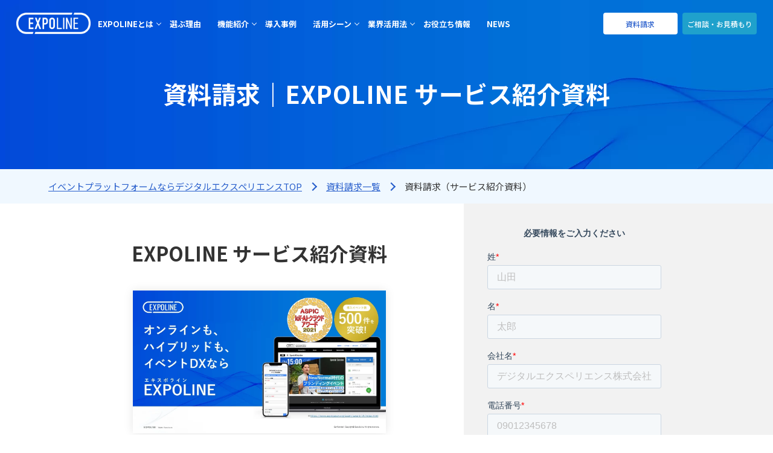

--- FILE ---
content_type: text/html; charset=UTF-8
request_url: https://www.expoline.jp/download/download01/
body_size: 29837
content:
<!DOCTYPE html><html lang="ja"><head> <!-- Google Tag Manager --> <script>(function(w,d,s,l,i){w[l]=w[l]||[];w[l].push({'gtm.start':
new Date().getTime(),event:'gtm.js'});var f=d.getElementsByTagName(s)[0],
j=d.createElement(s),dl=l!='dataLayer'?'&l='+l:'';j.async=true;j.src=
'https://www.googletagmanager.com/gtm.js?id='+i+dl;f.parentNode.insertBefore(j,f);
})(window,document,'script','dataLayer','GTM-KPPZMVN');</script> <!-- End Google Tag Manager --><meta charset="UTF-8"><meta http-equiv="X-UA-Compatible" content="IE=edge,chrome=1"><meta name="viewport" content="width=device-width, initial-scale=1"><link rel="profile" href="https://gmpg.org/xfn/11"><link rel="shortcut icon" type="image/x-icon" href="https://www.expoline.jp/wp-content/themes/expoline_theme/images/common/favicon.ico"> <!-- All in One SEO 4.0.18 --><link media="all" href="https://www.expoline.jp/wp-content/cache/autoptimize/css/autoptimize_e7735bbfb86ba595278d0a5672753f59.css" rel="stylesheet" /><title>資料請求｜サービス紹介資料｜オンラインイベント用プラットフォーム EXPOLINE</title><meta name="description" content="どんな企業でも、いつでも簡単にオンラインイベントを実施し、​見込み顧客を獲得・育成することができる『EXPOLINE』のサービス紹介資料を無料でダウンロードいただけます。"/><meta name="robots" content="max-snippet:-1, max-image-preview:large, max-video-preview:-1"/><link rel="canonical" href="https://www.expoline.jp/download/download01/" /><meta property="og:site_name" content="イベントプラットフォーム｜EXPOLINE | 『EXPOLINE（エキスポライン）』は、イベントプラットフォームです。オフラインもオンラインもオールインワンで実現。リアルイベントやウェビナー、オンラインセミナー、バーチャル展示会など、あらゆるタイプのビジネスイベントでご利用いただいています。" /><meta property="og:type" content="article" /><meta property="og:title" content="資料請求｜サービス紹介資料｜オンラインイベント用プラットフォーム EXPOLINE" /><meta property="og:description" content="どんな企業でも、いつでも簡単にオンラインイベントを実施し、​見込み顧客を獲得・育成することができる『EXPOLINE』のサービス紹介資料を無料でダウンロードいただけます。" /><meta property="og:url" content="https://www.expoline.jp/download/download01/" /><meta property="og:image" content="https://www.expoline.jp/wp-content/uploads/2023/07/ogp-image-expoline.jpg" /><meta property="og:image:secure_url" content="https://www.expoline.jp/wp-content/uploads/2023/07/ogp-image-expoline.jpg" /><meta property="og:image:width" content="1200" /><meta property="og:image:height" content="630" /><meta property="article:published_time" content="2021-02-19T05:03:19Z" /><meta property="article:modified_time" content="2021-05-26T12:52:16Z" /><meta property="article:author" content="wordpress" /><meta property="twitter:card" content="summary" /><meta property="twitter:domain" content="www.expoline.jp" /><meta property="twitter:title" content="資料請求｜サービス紹介資料｜オンラインイベント用プラットフォーム EXPOLINE" /><meta property="twitter:description" content="どんな企業でも、いつでも簡単にオンラインイベントを実施し、​見込み顧客を獲得・育成することができる『EXPOLINE』のサービス紹介資料を無料でダウンロードいただけます。" /><meta property="twitter:image" content="https://www.expoline.jp/wp-content/uploads/2023/07/ogp-image-expoline.jpg" /> <script type="application/ld+json" class="aioseo-schema">{"@context":"https:\/\/schema.org","@graph":[{"@type":"WebSite","@id":"https:\/\/www.expoline.jp\/#website","url":"https:\/\/www.expoline.jp\/","name":"\u30a4\u30d9\u30f3\u30c8\u30d7\u30e9\u30c3\u30c8\u30d5\u30a9\u30fc\u30e0\uff5cEXPOLINE","description":"\u300eEXPOLINE\uff08\u30a8\u30ad\u30b9\u30dd\u30e9\u30a4\u30f3\uff09\u300f\u306f\u3001\u30a4\u30d9\u30f3\u30c8\u30d7\u30e9\u30c3\u30c8\u30d5\u30a9\u30fc\u30e0\u3067\u3059\u3002\u30aa\u30d5\u30e9\u30a4\u30f3\u3082\u30aa\u30f3\u30e9\u30a4\u30f3\u3082\u30aa\u30fc\u30eb\u30a4\u30f3\u30ef\u30f3\u3067\u5b9f\u73fe\u3002\u30ea\u30a2\u30eb\u30a4\u30d9\u30f3\u30c8\u3084\u30a6\u30a7\u30d3\u30ca\u30fc\u3001\u30aa\u30f3\u30e9\u30a4\u30f3\u30bb\u30df\u30ca\u30fc\u3001\u30d0\u30fc\u30c1\u30e3\u30eb\u5c55\u793a\u4f1a\u306a\u3069\u3001\u3042\u3089\u3086\u308b\u30bf\u30a4\u30d7\u306e\u30d3\u30b8\u30cd\u30b9\u30a4\u30d9\u30f3\u30c8\u3067\u3054\u5229\u7528\u3044\u305f\u3060\u3044\u3066\u3044\u307e\u3059\u3002","publisher":{"@id":"https:\/\/www.expoline.jp\/#organization"}},{"@type":"Organization","@id":"https:\/\/www.expoline.jp\/#organization","name":"\u30aa\u30f3\u30e9\u30a4\u30f3\u30a4\u30d9\u30f3\u30c8\u7528\u30d7\u30e9\u30c3\u30c8\u30d5\u30a9\u30fc\u30e0\uff5cEXPOLINE","url":"https:\/\/www.expoline.jp\/"},{"@type":"BreadcrumbList","@id":"https:\/\/www.expoline.jp\/download\/download01\/#breadcrumblist","itemListElement":[{"@type":"ListItem","@id":"https:\/\/www.expoline.jp\/#listItem","position":"1","item":{"@id":"https:\/\/www.expoline.jp\/#item","name":"\u30db\u30fc\u30e0","description":"\u300eEXPOLINE\uff08\u30a8\u30ad\u30b9\u30dd\u30e9\u30a4\u30f3\uff09\u300f\u306f\u3001\u30a4\u30d9\u30f3\u30c8\u30d7\u30e9\u30c3\u30c8\u30d5\u30a9\u30fc\u30e0\u3067\u3059\u3002\u30aa\u30d5\u30e9\u30a4\u30f3\u3082\u30aa\u30f3\u30e9\u30a4\u30f3\u3082\u30aa\u30fc\u30eb\u30a4\u30f3\u30ef\u30f3\u3067\u5b9f\u73fe\u3002\u30ea\u30a2\u30eb\u30a4\u30d9\u30f3\u30c8\u3084\u30a6\u30a7\u30d3\u30ca\u30fc\u3001\u30aa\u30f3\u30e9\u30a4\u30f3\u30bb\u30df\u30ca\u30fc\u3001\u30d0\u30fc\u30c1\u30e3\u30eb\u5c55\u793a\u4f1a\u306a\u3069\u3001\u3042\u3089\u3086\u308b\u30bf\u30a4\u30d7\u306e\u30d3\u30b8\u30cd\u30b9\u30a4\u30d9\u30f3\u30c8\u3067\u3054\u5229\u7528\u3044\u305f\u3060\u3044\u3066\u3044\u307e\u3059\u3002","url":"https:\/\/www.expoline.jp\/"},"nextItem":"https:\/\/www.expoline.jp\/download\/#listItem"},{"@type":"ListItem","@id":"https:\/\/www.expoline.jp\/download\/#listItem","position":"2","item":{"@id":"https:\/\/www.expoline.jp\/download\/#item","name":"\u8cc7\u6599\u8acb\u6c42\u4e00\u89a7","description":"\u30aa\u30f3\u30e9\u30a4\u30f3\u30a4\u30d9\u30f3\u30c8\u306b\u95a2\u9023\u3057\u305f\u69d8\u3005\u306a\u30ce\u30a6\u30cf\u30a6\u8cc7\u6599\u3084\u3001\u300eEXPOLINE\uff08\u30a8\u30ad\u30b9\u30dd\u30e9\u30a4\u30f3\uff09\u300f\u306e\u30b5\u30fc\u30d3\u30b9\u7d39\u4ecb\u8cc7\u6599\u306a\u3069\u3092\u7121\u6599\u3067\u30c0\u30a6\u30f3\u30ed\u30fc\u30c9\u3044\u305f\u3060\u3051\u307e\u3059\u3002","url":"https:\/\/www.expoline.jp\/download\/"},"nextItem":"https:\/\/www.expoline.jp\/download\/download01\/#listItem","previousItem":"https:\/\/www.expoline.jp\/#listItem"},{"@type":"ListItem","@id":"https:\/\/www.expoline.jp\/download\/download01\/#listItem","position":"3","item":{"@id":"https:\/\/www.expoline.jp\/download\/download01\/#item","name":"\u8cc7\u6599\u8acb\u6c42\uff08\u30b5\u30fc\u30d3\u30b9\u7d39\u4ecb\u8cc7\u6599\uff09","description":"\u3069\u3093\u306a\u4f01\u696d\u3067\u3082\u3001\u3044\u3064\u3067\u3082\u7c21\u5358\u306b\u30aa\u30f3\u30e9\u30a4\u30f3\u30a4\u30d9\u30f3\u30c8\u3092\u5b9f\u65bd\u3057\u3001\u200b\u898b\u8fbc\u307f\u9867\u5ba2\u3092\u7372\u5f97\u30fb\u80b2\u6210\u3059\u308b\u3053\u3068\u304c\u3067\u304d\u308b\u300eEXPOLINE\u300f\u306e\u30b5\u30fc\u30d3\u30b9\u7d39\u4ecb\u8cc7\u6599\u3092\u7121\u6599\u3067\u30c0\u30a6\u30f3\u30ed\u30fc\u30c9\u3044\u305f\u3060\u3051\u307e\u3059\u3002","url":"https:\/\/www.expoline.jp\/download\/download01\/"},"previousItem":"https:\/\/www.expoline.jp\/download\/#listItem"}]},{"@type":"WebPage","@id":"https:\/\/www.expoline.jp\/download\/download01\/#webpage","url":"https:\/\/www.expoline.jp\/download\/download01\/","name":"\u8cc7\u6599\u8acb\u6c42\uff5c\u30b5\u30fc\u30d3\u30b9\u7d39\u4ecb\u8cc7\u6599\uff5c\u30aa\u30f3\u30e9\u30a4\u30f3\u30a4\u30d9\u30f3\u30c8\u7528\u30d7\u30e9\u30c3\u30c8\u30d5\u30a9\u30fc\u30e0 EXPOLINE","description":"\u3069\u3093\u306a\u4f01\u696d\u3067\u3082\u3001\u3044\u3064\u3067\u3082\u7c21\u5358\u306b\u30aa\u30f3\u30e9\u30a4\u30f3\u30a4\u30d9\u30f3\u30c8\u3092\u5b9f\u65bd\u3057\u3001\u200b\u898b\u8fbc\u307f\u9867\u5ba2\u3092\u7372\u5f97\u30fb\u80b2\u6210\u3059\u308b\u3053\u3068\u304c\u3067\u304d\u308b\u300eEXPOLINE\u300f\u306e\u30b5\u30fc\u30d3\u30b9\u7d39\u4ecb\u8cc7\u6599\u3092\u7121\u6599\u3067\u30c0\u30a6\u30f3\u30ed\u30fc\u30c9\u3044\u305f\u3060\u3051\u307e\u3059\u3002","inLanguage":"ja","isPartOf":{"@id":"https:\/\/www.expoline.jp\/#website"},"breadcrumb":{"@id":"https:\/\/www.expoline.jp\/download\/download01\/#breadcrumblist"},"datePublished":"2021-02-19T05:03:19+09:00","dateModified":"2021-05-26T12:52:16+09:00"}]}</script> <!-- All in One SEO --> <script type='application/javascript'>console.log('PixelYourSite Free version 9.3.0');</script> <link rel='dns-prefetch' href='//js.hs-scripts.com' /><link rel="alternate" title="oEmbed (JSON)" type="application/json+oembed" href="https://www.expoline.jp/wp-json/oembed/1.0/embed?url=https%3A%2F%2Fwww.expoline.jp%2Fdownload%2Fdownload01%2F" /><link rel="alternate" title="oEmbed (XML)" type="text/xml+oembed" href="https://www.expoline.jp/wp-json/oembed/1.0/embed?url=https%3A%2F%2Fwww.expoline.jp%2Fdownload%2Fdownload01%2F&#038;format=xml" /> <script type="text/javascript" src="https://www.expoline.jp/wp-includes/js/jquery/jquery.min.js?ver=3.7.1" id="jquery-core-js"></script> <script type="application/json" id="wpp-json">{"sampling_active":0,"sampling_rate":100,"ajax_url":"https:\/\/www.expoline.jp\/wp-json\/wordpress-popular-posts\/v1\/popular-posts","api_url":"https:\/\/www.expoline.jp\/wp-json\/wordpress-popular-posts","ID":13,"token":"2edaafbfa8","lang":0,"debug":0}
//# sourceURL=wpp-json</script> <script type="text/javascript" id="pys-js-extra">/* <![CDATA[ */
var pysOptions = {"staticEvents":{"facebook":{"init_event":[{"delay":0,"type":"static","name":"PageView","pixelIds":["406674577371113"],"eventID":"4211e1f0-9598-49d2-acfe-3fdaf6b5e097","params":{"page_title":"\u8cc7\u6599\u8acb\u6c42\uff08\u30b5\u30fc\u30d3\u30b9\u7d39\u4ecb\u8cc7\u6599\uff09","post_type":"page","post_id":13,"plugin":"PixelYourSite","user_role":"guest","event_url":"www.expoline.jp/download/download01/"},"e_id":"init_event","ids":[],"hasTimeWindow":false,"timeWindow":0,"woo_order":"","edd_order":""}]}},"dynamicEvents":[],"triggerEvents":[],"triggerEventTypes":[],"facebook":{"pixelIds":["406674577371113"],"advancedMatching":[],"removeMetadata":false,"contentParams":{"post_type":"page","post_id":13,"content_name":"\u8cc7\u6599\u8acb\u6c42\uff08\u30b5\u30fc\u30d3\u30b9\u7d39\u4ecb\u8cc7\u6599\uff09"},"commentEventEnabled":true,"wooVariableAsSimple":false,"downloadEnabled":true,"formEventEnabled":true,"ajaxForServerEvent":true,"serverApiEnabled":true,"wooCRSendFromServer":false},"debug":"","siteUrl":"https://www.expoline.jp","ajaxUrl":"https://www.expoline.jp/wp-admin/admin-ajax.php","ajax_event":"b49b7c9211","enable_remove_download_url_param":"1","cookie_duration":"7","last_visit_duration":"60","gdpr":{"ajax_enabled":false,"all_disabled_by_api":false,"facebook_disabled_by_api":false,"analytics_disabled_by_api":false,"google_ads_disabled_by_api":false,"pinterest_disabled_by_api":false,"bing_disabled_by_api":false,"facebook_prior_consent_enabled":true,"analytics_prior_consent_enabled":true,"google_ads_prior_consent_enabled":null,"pinterest_prior_consent_enabled":true,"bing_prior_consent_enabled":true,"cookiebot_integration_enabled":false,"cookiebot_facebook_consent_category":"marketing","cookiebot_analytics_consent_category":"statistics","cookiebot_google_ads_consent_category":null,"cookiebot_pinterest_consent_category":"marketing","cookiebot_bing_consent_category":"marketing","consent_magic_integration_enabled":false,"real_cookie_banner_integration_enabled":false,"cookie_notice_integration_enabled":false,"cookie_law_info_integration_enabled":false},"woo":{"enabled":false},"edd":{"enabled":false}};
//# sourceURL=pys-js-extra
/* ]]> */</script> <link rel="https://api.w.org/" href="https://www.expoline.jp/wp-json/" /><link rel="alternate" title="JSON" type="application/json" href="https://www.expoline.jp/wp-json/wp/v2/pages/13" /><link rel="EditURI" type="application/rsd+xml" title="RSD" href="https://www.expoline.jp/xmlrpc.php?rsd" /><meta name="generator" content="WordPress 6.9" /><link rel='shortlink' href='https://www.expoline.jp/?p=13' /> <!-- DO NOT COPY THIS SNIPPET! Start of Page Analytics Tracking for HubSpot WordPress plugin v8.11.161--> <script type="text/javascript">var _hsq = _hsq || [];
				_hsq.push(["setContentId", "standard-page"]);</script> <!-- DO NOT COPY THIS SNIPPET! End of Page Analytics Tracking for HubSpot WordPress plugin --> <script>(function() {
					var hbspt = window.hbspt = window.hbspt || {};
					hbspt.forms = hbspt.forms || {};
					hbspt._wpFormsQueue = [];
					hbspt.enqueueForm = function(formDef) {
						if (hbspt.forms && hbspt.forms.create) {
							hbspt.forms.create(formDef);
						} else {
							hbspt._wpFormsQueue.push(formDef);
						}
					};
					if (!window.hbspt.forms.create) {
						Object.defineProperty(window.hbspt.forms, 'create', {
							configurable: true,
							get: function() {
								return hbspt._wpCreateForm;
							},
							set: function(value) {
								hbspt._wpCreateForm = value;
								while (hbspt._wpFormsQueue.length) {
									var formDef = hbspt._wpFormsQueue.shift();
									if (!document.currentScript) {
										var formScriptId = 'leadin-forms-v2-js';
										hubspot.utils.currentScript = document.getElementById(formScriptId);
									}
									hbspt._wpCreateForm.call(hbspt.forms, formDef);
								}
							},
						});
					}
				})();</script> </head><body class="wp-singular page-template page-template-page-download_sevice page-template-page-download_sevice-php page page-id-13 page-child parent-pageid-25 wp-theme-expoline_theme pages"> <!-- Google Tag Manager (noscript) --> <noscript><iframe src="https://www.googletagmanager.com/ns.html?id=GTM-KPPZMVN"
height="0" width="0" style="display:none;visibility:hidden"></iframe></noscript> <!-- End Google Tag Manager (noscript) --><div id="wrapper"><div class="m-content"> <!-- //header --><header id="header"><p id="top"><a href="https://www.expoline.jp/"><img src="https://www.expoline.jp/wp-content/themes/expoline_theme/images/header/h_logo.png" alt="EXPOLINE" width="128"></a></p><div class="hamburger"> <span class="bar bar1"></span> <span class="bar bar2"></span> <span class="bar bar3"></span> <span class="bar bar4"></span></div><div class="menu"><ul id="gnavi"><li class="sub"> <a href="https://www.expoline.jp/about/" class="btn-sub sp_nolink">EXPOLINEとは</a><div class="sub-menu"><ul><li class="sponly"><a href="https://www.expoline.jp/about/">EXPOLINEとは</a></li><li><a href="https://www.expoline.jp/hybrid/">ハイブリッドイベント</a></li><li><a href="https://www.expoline.jp/realevent/">リアルイベント</a></li></ul></div></li><li class="sub no_sub-menu"> <a href="https://www.expoline.jp/reason/" class="btn-sub">選ぶ理由</a></li><li class="sub"> <a href="https://www.expoline.jp/function/" class="btn-sub sp_nolink">機能紹介</a><div class="sub-menu"><ul><li class="sponly"><a href="https://www.expoline.jp/function/">機能紹介</a></li><li><a href="https://www.expoline.jp/exhibitor-management-system/">出展社管理システム</a></li><li><a href="https://www.expoline.jp/event-matching-system/">マッチングシステム</a></li><li><a href="https://www.expoline.jp/support/">運営サポート</a></li></ul></div></li><li class="sub no_sub-menu"> <a href="https://www.expoline.jp/case/" class="btn-sub">導入事例</a> <!--<div class="sub-menu"><ul><li><a href="https://www.expoline.jp/about/">EXPOLINEとは</a></li><li><a href="https://www.expoline.jp/hybrid/">ハイブリッドイベント</a></li><li><a href="https://www.expoline.jp/realevent/">リアルイベント</a></li></ul></div> --></li><li class="sub"> <a href="https://www.expoline.jp/scene/" class="btn-sub sp_nolink">活用シーン</a><div class="sub-menu"><ul><li class="sponly"><a href="https://www.expoline.jp/scene/">活用シーン</a></li><li><a href="https://www.expoline.jp/scene/#hybrid">ハイブリッドイベント</a></li><li><a href="https://www.expoline.jp/realevent/">リアルイベント</a></li><li><a href="https://www.expoline.jp/scene/#exhibition">オンライン展示会</a></li><li><a href="https://www.expoline.jp/scene/#seminar">オンラインセミナー</a></li><li><a href="https://www.expoline.jp/scene/#academic">オンライン学会</a></li><li><a href="https://www.expoline.jp/scene/#business">オンライン商談会</a></li></ul></div></li><li class="sub"><span class="btn-sub no_underline sp_nolink">業界活用法</span><div class="sub-menu"><ul><li><a href="https://www.expoline.jp/usage-it/">IT&sol;SaaS業界活用法</a></li><li><a href="https://www.expoline.jp/usage-manufacture/">製造業活用法</a></li><li><a href="https://www.expoline.jp/usage-trade/">商社・卸業活用法</a></li><li><a href="https://www.expoline.jp/usage-medical/">医療業界活用法</a></li></ul></div></li><li class="sub no_sub-menu"> <a href="https://www.expoline.jp/blog/" class="btn-sub">お役立ち情報</a></li><li class="sub no_sub-menu"> <a href="https://www.expoline.jp/news/" class="btn-sub">NEWS</a></li></ul><div class="group-btn"><p class="h-btn h-document"><a href="https://www.expoline.jp/download/">資料請求</a></p><p class="h-btn h-consultation"><a href="https://www.expoline.jp/contact/">ご相談・お見積もり</a></p></div></div></header> <!-- main start --><main id="main"> <!-- mainvisual --><div id="mainvisual"><div class="inner"><h1>資料請求｜EXPOLINE サービス紹介資料</h1></div></div> <!-- パンくずリスト --><div class="breadcrumb_wrap"><ol class="breadcrumb"> <!-- Breadcrumb NavXT 7.3.0 --><li class="home"><span property="itemListElement" typeof="ListItem"><a property="item" typeof="WebPage" title="イベントプラットフォーム｜EXPOLINEへ移動する" href="https://www.expoline.jp" class="home" ><span property="name">イベントプラットフォームならデジタルエクスペリエンスTOP</span></a><meta property="position" content="1"></span></li><li class="post post-page"><span itemscope itemprop="itemListElement" itemtype="https://schema.org/ListItem"> <a itemprop="item" href="https://www.expoline.jp/download/" class="post post-page"> <span itemprop="name">資料請求一覧</span> </a><meta itemprop="position" content="2"> </span></li><li class="post post-page current-item"><span property="itemListElement" typeof="ListItem"><span property="name" class="post post-page current-item">資料請求（サービス紹介資料）</span><meta property="url" content="https://www.expoline.jp/download/download01/"><meta property="position" content="3"></span></li></ol></div><div id="content"><div id="download" class="frame-special"><div class="side-part"><div class="inner"><h3>EXPOLINE サービス紹介資料</h3><div class="section"><p class="pages-image"><img src="https://www.expoline.jp/wp-content/themes/expoline_theme/images/download/EXPOLINE_download01.jpg" alt="EXPOLINE サービス紹介資料（無料）" width="419"></p><p>オンラインも、ハイブリッドも、イベントの会期前から​<br>会期後まで必要な機能がオールインワン！​<br>イベントのプロが作ったEXPOLINEは他社には無い強力なカスタマイズ性と、​<br>ディレクター伴走型の進行管理を兼ね備え、ビジネスイベントの成果最大化を支援します。​</p><p>この資料では次のようなことがわかります。​</p><div class="pages-frame"><ul class="check-list"><li>自由なカスタマイズが可能なヒケツ</li><li>ツール提供だけじゃないサービスの守備範囲</li><li>多種多様な業界に及ぶ多くの実績</li><li>サービスの価格</li></ul></div></div></div></div><div class="form-info"><div class="form-request" id="js-form"> <script charset="utf-8" type="text/javascript" src="//js.hsforms.net/forms/embed/v2.js"></script> <script>hbspt.forms.create({
                      region: "na1",
                      portalId: "21620386",
                      formId: "9d3d663d-f1fa-485d-b403-9b6a030b93dc"
                    });
                    $(document).ready(function () {
                      $("form").on("submit", function (event) {
                        setTimeout(function() {
                          window.location.href = "https://www.expoline.jp/download/download01-complete/";
                        }, 500);
                      });
                    });</script> </div></div></div></div></main> <!-- main end --><footer id="footer"><div class="footer-contact"><div><p class="f-contact-ttl">EXPOLINEの導入に関して<br class="box_sp">ご不明な点がございましたら<br>お気軽にお問い合わせください</p><div class="group-btn"><div class="card-contact"> <img src="https://www.expoline.jp/wp-content/themes/expoline_theme/images/footer/footer_contact.png"><h2>お問い合わせ</h2><p class="text">イベントに精通した、専門スタッフが<br>お悩みやご不明点にお答えいたします</p><p class="f-btn f-document"><a href="https://www.expoline.jp/contact/">相談する</a></p></div> <span class="box_pc"></span><div class="card-estimate"> <img src="https://www.expoline.jp/wp-content/themes/expoline_theme/images/footer/footer_estimate.png"><h2>お見積もり</h2><p class="text">お客様のご予算やご状況に合わせて<br>最適なプランをご提案いたします</p><p class="f-btn f-consultation"><a href="https://www.expoline.jp/contact/">見積もりを依頼する</a></p></div></div></div></div><div class="footer-infor"><div class="inner"><p class="f-logo"><a href="https://www.expoline.jp/"><img src="https://www.expoline.jp/wp-content/themes/expoline_theme/images/footer/f_logo.png" alt="EXPOLINE" width="160"></a><span>あらゆるイベントのDXに</span></p><div class="f-link"><dl><dt>製品情報</dt><dd><ul><li><a href="https://www.expoline.jp/about/">EXPOLINEとは</a></li><li><a href="https://www.expoline.jp/hybrid/">ハイブリッドイベント</a></li><li><a href="https://www.expoline.jp/webinar/">シンプルウェビナープラン</a></li><li><a href="https://www.expoline.jp/expo/">シンプルEXPOプラン</a></li></ul></dd></dl><dl><dt>活用シーン</dt><dd><ul><li><a href="https://www.expoline.jp/scene/#seminar">セミナー・カンファレンス</a></li><li><a href="https://www.expoline.jp/scene/#academic">学会</a></li><li><a href="https://www.expoline.jp/scene/#exhibition">展示会</a></li><li><a href="https://www.expoline.jp/scene/#business">商談会</a></li><li><a href="https://www.expoline.jp/realevent/">リアルイベント</a></li><li><a href="https://www.expoline.jp/function/">機能紹介</a></li><li><a href="https://www.expoline.jp/support/">運営サポート</a></li><li><a href="https://www.expoline.jp/security/">セキュリティについて</a></li></ul></dd></dl><dl><dt>業界別活用法</dt><dd class="box_pc"><ul><li><a href="https://www.expoline.jp/usage-it/">IT&sol;SaaS業界活用法</a></li><li><a href="https://www.expoline.jp/usage-manufacture/">製造業活用法</a></li><li><a href="https://www.expoline.jp/usage-trade/">商社・卸業活用法</a></li><li><a href="https://www.expoline.jp/usage-medical/">医療業界活用法</a></li></ul></dd></dl><dl class="box_sp"><dt>お役立ち情報</dt><dd><ul><li><a href="https://www.expoline.jp/case/">事例</a></li><li><a href="https://www.expoline.jp/blog/">ブログ</a></li><li><a href="https://www.expoline.jp/reason/">選ぶ理由</a></li> <!--<li><a href="https://www.expoline.jp/blog-category/news/">NEWS</a></li> --><li><a href="https://www.expoline.jp/news/">NEWS</a></li></ul></dd></dl><dl><dt>お問い合わせ</dt><dd><ul><li><a href="https://www.expoline.jp/contact/">ご相談・お見積もり</a></li><li><a href="https://www.expoline.jp/download/">資料請求</a></li></ul></dd><dt>Company</dt><dd><ul><li><a href="https://www.digitalexperience.co.jp/about#overview" target="_blank">運営会社</a></li><li><a href="https://www.expoline.jp/faq/">よくあるご質問</a></li><li><a href="https://www.digitalexperience.co.jp/aboutprivacy" target="_blank">個人情報の取り扱いについて</a></li><li><a href="https://www.digitalexperience.co.jp/privacy" target="_blank">プライバシーポリシー</a></li></ul></dd></dl><dl class="box_pc"><dt>お役立ち情報</dt><dd><ul><li><a href="https://www.expoline.jp/case/">事例</a></li><li><a href="https://www.expoline.jp/blog/">ブログ</a></li><li><a href="https://www.expoline.jp/reason/">選ぶ理由</a></li> <!--<li><a href="https://www.expoline.jp/blog-category/news/">NEWS</a></li> --><li><a href="https://www.expoline.jp/news/">NEWS</a></li></ul></dd></dl></div><div class="f-banner"><div class="p-tag"> <img src="https://www.expoline.jp/wp-content/themes/expoline_theme/images/footer/ico_isms.png" alt="isms"></div><ul> <!--<li><a href="https://www.think-experience.com/" target="_blank"><img src="https://www.expoline.jp/wp-content/themes/expoline_theme/images/footer/f_bnr01.png" alt="ThinkEXperience" class="box_pc"><img src="https://www.expoline.jp/wp-content/themes/expoline_theme/images/footer/f_bnr01_2.png" alt="ThinkEXperience" class="box_sp"></a></li> --><li><a href="https://www.expoline.jp/smartwebinar/" target="_blank"><img src="https://www.expoline.jp/wp-content/themes/expoline_theme/images/footer/f_bnr04.png" alt="Smart Webinar" class="box_pc"><img src="https://www.expoline.jp/wp-content/themes/expoline_theme/images/footer/f_bnr04_sp.png" alt="Smart Webinar" class="box_sp"></a></li><li><a href="https://www.digitalexperience.co.jp/anky" target="_blank"><img src="https://www.expoline.jp/wp-content/themes/expoline_theme/images/footer/f_bnr02.png" alt="ThinkEXperience" class="box_pc"><img src="https://www.expoline.jp/wp-content/themes/expoline_theme/images/footer/f_bnr02_2.png" alt="ThinkEXperience" class="box_sp"></a></li><li><a href="https://cmstudio.jp/" target="_blank"><img src="https://www.expoline.jp/wp-content/themes/expoline_theme/images/footer/f_bnr03.png" alt="ThinkEXperience" class="box_pc"><img src="https://www.expoline.jp/wp-content/themes/expoline_theme/images/footer/f_bnr03_2.png" alt="ThinkEXperience" class="box_sp"></a></li></ul></div></div></div> <address>Copyright &copy; 2026 DIGITAL EXPERIENCE, INC. All Rights Reserved.</address></footer></div><!--m-content end--></div><!--wrapper end--> <script type="speculationrules">{"prefetch":[{"source":"document","where":{"and":[{"href_matches":"/*"},{"not":{"href_matches":["/wp-*.php","/wp-admin/*","/wp-content/uploads/*","/wp-content/*","/wp-content/plugins/*","/wp-content/themes/expoline_theme/*","/*\\?(.+)"]}},{"not":{"selector_matches":"a[rel~=\"nofollow\"]"}},{"not":{"selector_matches":".no-prefetch, .no-prefetch a"}}]},"eagerness":"conservative"}]}</script> <noscript><img height="1" width="1" style="display: none;" src="https://www.facebook.com/tr?id=406674577371113&ev=PageView&noscript=1&cd%5Bpage_title%5D=%E8%B3%87%E6%96%99%E8%AB%8B%E6%B1%82%EF%BC%88%E3%82%B5%E3%83%BC%E3%83%93%E3%82%B9%E7%B4%B9%E4%BB%8B%E8%B3%87%E6%96%99%EF%BC%89&cd%5Bpost_type%5D=page&cd%5Bpost_id%5D=13&cd%5Bplugin%5D=PixelYourSite&cd%5Buser_role%5D=guest&cd%5Bevent_url%5D=www.expoline.jp%2Fdownload%2Fdownload01%2F" alt=""></noscript> <script type="text/javascript" id="leadin-script-loader-js-js-extra">/* <![CDATA[ */
var leadin_wordpress = {"userRole":"visitor","pageType":"page","leadinPluginVersion":"8.11.161"};
//# sourceURL=leadin-script-loader-js-js-extra
/* ]]> */</script> <script type="text/javascript" src="https://js.hs-scripts.com/21620386.js?integration=WordPress&amp;ver=8.11.161" id="leadin-script-loader-js-js"></script> <script type="text/javascript" id="toc-front-js-extra">/* <![CDATA[ */
var tocplus = {"visibility_show":"\u8868\u793a","visibility_hide":"\u975e\u8868\u793a","width":"100%"};
//# sourceURL=toc-front-js-extra
/* ]]> */</script> <script src="https://ajax.googleapis.com/ajax/libs/jquery/2.2.4/jquery.min.js"></script> <script>$(".group .mwform-checkbox-field #check-1").unwrap("<label></label>");
$(".mw_wp_form_confirm .form-ttl .form-head").text("入力内容をご確認ください");

$(function(){
    if($('.form-request .mw_wp_form_confirm').length){
        var scrTop = $('#js-form').offset().top;
        var target = scrTop - 70;
        $("html,body").animate({scrollTop:target});
    }
    if($('.form-request .mw_wp_form_input .error').length){
        var scrTop = $('#js-form').offset().top;
        var target = scrTop - 70;
        $("html,body").animate({scrollTop:target});
    }
});
/* 流入チャネル確認 */
function getParam(name, url) {
    if (!url) url = window.location.href;
    name = name.replace(/[\[\]]/g, "\\$&");
    var regex = new RegExp("[?&]" + name + "(=([^&#]*)|&|#|$)"),
        results = regex.exec(url);
    if (!results) return null;
    if (!results[2]) return '';
    return decodeURIComponent(results[2].replace(/\+/g, " "));
}
$(function(){
    $('input[name="utm_medium"]').val(getParam('utm_medium'));
    $('input[name="utm_source"]').val(getParam('utm_source'));
});</script> <script defer src="https://www.expoline.jp/wp-content/cache/autoptimize/js/autoptimize_de56f74956bcbb26f6e5fb6e8e5ee102.js"></script></body></html>

--- FILE ---
content_type: text/css
request_url: https://www.expoline.jp/wp-content/cache/autoptimize/css/autoptimize_e7735bbfb86ba595278d0a5672753f59.css
body_size: 34772
content:
@import url('https://fonts.googleapis.com/css2?family=Noto+Sans+JP:wght@300;400;500;700;900&family=Noto+Sans+SC:wght@300;400;500;700;900&display=swap');@import url('https://fonts.googleapis.com/css2?family=Roboto:wght@400;500;700&display=swap');
/*! normalize.css v6.0.0 | MIT License | github.com/necolas/normalize.css */
html{line-height:1.15;-ms-text-size-adjust:100%;-webkit-text-size-adjust:100%}article,aside,footer,header,nav,section{display:block}h1{font-size:2em;margin:.67em 0}figcaption,figure,main{display:block}figure{margin:1em 40px}hr{box-sizing:content-box;height:0;overflow:visible}pre{font-family:monospace,monospace;font-size:1em}a{background-color:transparent;-webkit-text-decoration-skip:objects}abbr[title]{border-bottom:none;text-decoration:underline;text-decoration:underline dotted}b,strong{font-weight:inherit}b,strong{font-weight:bolder}code,kbd,samp{font-family:monospace,monospace;font-size:1em}dfn{font-style:italic}mark{background-color:#ff0;color:#000}small{font-size:80%}sub,sup{font-size:75%;line-height:0;position:relative;vertical-align:baseline}sub{bottom:-.25em}sup{top:-.5em}audio,video{display:inline-block}audio:not([controls]){display:none;height:0}img{border-style:none}svg:not(:root){overflow:hidden}button,input,optgroup,select,textarea{margin:0}button,input{overflow:visible}button,select{text-transform:none}button,html [type=button],[type=reset],[type=submit]{-webkit-appearance:button}button::-moz-focus-inner,[type=button]::-moz-focus-inner,[type=reset]::-moz-focus-inner,[type=submit]::-moz-focus-inner{border-style:none;padding:0}button:-moz-focusring,[type=button]:-moz-focusring,[type=reset]:-moz-focusring,[type=submit]:-moz-focusring{outline:1px dotted ButtonText}legend{box-sizing:border-box;color:inherit;display:table;max-width:100%;padding:0;white-space:normal}progress{display:inline-block;vertical-align:baseline}textarea{overflow:auto}[type=checkbox],[type=radio]{box-sizing:border-box;padding:0}[type=number]::-webkit-inner-spin-button,[type=number]::-webkit-outer-spin-button{height:auto}[type=search]{-webkit-appearance:textfield;outline-offset:-2px}[type=search]::-webkit-search-cancel-button,[type=search]::-webkit-search-decoration{-webkit-appearance:none}::-webkit-file-upload-button{-webkit-appearance:button;font:inherit}details,menu{display:block}summary{display:list-item}canvas{display:inline-block}template{display:none}[hidden]{display:none}
@charset "utf-8";body{font-family:"游ゴシック Medium","Yu Gothic Medium","游ゴシック体",YuGothic,"メイリオ",Meiryo,sans-serif}.clearfix:after{content:" ";display:block;clear:both}*,*:before,*:after{-moz-box-sizing:border-box;-webkit-box-sizing:border-box;box-sizing:border-box;outline:none}html{background:0 0;-moz-osx-font-smoothing:grayscale;-webkit-font-smoothing:antialiased;-webkit-text-size-adjust:100%;-moz-text-size-adjust:100%;-ms-text-size-adjust:100%;text-size-adjust:100%}body{font-family:'Noto Sans JP','Noto Sans SC',sans-serif;font-weight:400;color:#333}#wrapper{width:100%;overflow:hidden;position:relative}.inner{margin:0 auto;max-width:1200px}.m-content{width:100%}.block{display:block}.box_sp{display:none}.box_pc{display:block}.center{text-align:center;position:relative;z-index:1}h1,h2,h3,h4,h5,h6,input,button,textarea,select,p,blockquote,th,td,pre,address,li,dt,dd{font-size:15px;font-style:normal}img{max-width:100%;height:auto}html,body,div,dl,dt,dd,ul,ol,li,h1,h2,h3,h4,h5,h6,pre,code,form,fieldset,legend,input,button,textarea,p,blockquote,table,tr,th,td{margin:0;padding:0}p{line-height:1.8}p:last-child{margin-bottom:0}li{list-style:none}#home h2{font-weight:700;line-height:1.5625;text-align:center;position:relative;z-index:1}#home h2:before{position:absolute;font-family:'Roboto',sans-serif;font-weight:700;line-height:.88;letter-spacing:0;text-transform:uppercase;top:50%;left:50%;transform:translate(-50%,-50%);z-index:-1}#home h2.h3-ttl01{font-size:3.2vw}#home h2.h3-ttl02{font-size:3.6vw}#home h3{font-weight:700;line-height:1.5625;text-align:center;position:relative;z-index:1}#home h3:before{position:absolute;font-family:'Roboto',sans-serif;font-weight:700;line-height:.88;letter-spacing:0;text-transform:uppercase;top:50%;left:50%;transform:translate(-50%,-50%);z-index:-1}#home h3.h3-ttl01{font-size:3.2vw}#home h3.h3-ttl02{font-size:3.6vw}#box-client .slick-prev,#box-client .slick-next{left:26.3vw;bottom:-8.7vw;top:auto;background-image:url(//www.expoline.jp/wp-content/themes/expoline_theme/css/../images/top/slick_prev_ico.png);background-repeat:no-repeat;background-size:100% auto;width:3vw;height:3vw;transition:all .25s ease}#box-client .slick-prev:hover,#box-client .slick-next:hover{opacity:.7}#box-client .slick-prev:before,#box-client .slick-next:before{display:none}#box-client .slick-next{left:29.8vw;transform:translate(0,-50%) rotate(180deg)}#box-client .slick-dots{display:flex !important;flex-wrap:nowrap;width:auto;max-width:25.5vw;text-align:left;bottom:-5.8vw;left:0;overflow:hidden}#box-client .slick-dots li{width:4vw;height:.3vw;background:#ccc;margin:0 .4vw 0 0}#box-client .slick-dots li:last-child{margin-right:0}#box-client .slick-dots li.slick-active{width:16vw;background:#295fcc;flex-shrink:0}#box-client .slick-dots li button{display:none}#header{position:fixed;top:0;left:0;z-index:9999;width:100%;display:flex;justify-content:space-between;align-items:center;transition:all .2s ease-out}#header:before{position:absolute;content:"";width:100%;height:100%;background:#295fcc;left:0;top:-12vw;z-index:-1;opacity:0;transition:all .25s ease}#header.header-fixed:before{opacity:1}#header #top{margin:0}#header #top a{display:block;line-height:0}#header .hamburger{display:none}#header .menu{width:100%;display:flex;justify-content:space-between;align-items:center;margin-left:1vw}#header #gnavi{display:flex;align-items:center;position:relative}#header #gnavi>li{padding:1.8vw 0}#header #gnavi>li:not(:last-child){padding-right:0;margin-right:2.25vw}#header #gnavi .sub{cursor:pointer;position:relative}#header #gnavi li a,#header #gnavi li .btn-sub{font-size:1.085vw;font-weight:600;line-height:1.5;color:#fff;text-decoration:none;position:relative;cursor:pointer;transition:color .3s}#header #gnavi li .btn-sub:before{position:absolute;content:'';display:inline-block;width:.5vw;height:.5vw;border-bottom:1px solid #fff;border-right:1px solid #fff;top:45%;right:-1vw;transform:translateY(-50%) rotate(45deg);pointer-events:none}#header #gnavi li.no_sub-menu .btn-sub:before{content:none}#header #gnavi li .btn-sub.no_underline{cursor:default}#header #gnavi li .btn-sub.no_underline:after{content:none}#header #gnavi .sub-menu{width:22vw;padding:0}#header #gnavi .sub-menu .sponly{display:none}#header #gnavi .sub-menu ul li a{color:#295fcc;width:100%;height:5.5vw;display:flex;justify-content:center;align-items:center;text-align:center;background:#e9e9e9;padding:0 .5em;transition:all .3s ease;border-bottom:1px solid #295fcc}#header #gnavi .sub-menu ul li:first-child a{border-top-left-radius:4px;border-top-right-radius:4px}#header #gnavi .sub-menu ul li:last-child a{border-bottom-left-radius:4px;border-bottom-right-radius:4px;border-bottom:0}#header .group-btn{display:flex}#header .h-btn{width:10.25vw;height:3vw;font-size:1vw;font-weight:500;margin:0}#header .h-btn a{color:#fff;text-decoration:none;width:100%;height:100%;display:flex;justify-content:center;align-items:center;background:#1fa1cc;border-radius:4px;transition:all .3s ease}#header .h-document{margin-right:.7vw}#header .h-document a{color:#295fcc;background:#fff}@media screen and (min-width:769px) and (max-width:1200px){#header{height:6.5vw;padding:.65vw 2.25vw}#header:before{position:absolute;left:0;top:-6.5vw}#header #top a img{width:11.5vw}#header.header-fixed:before{top:0;height:6.5vw}#header.header-fixed{position:fixed;padding:.65vw 2.25vw}#header #gnavi>li>a:after,#header #gnavi li .btn-sub:after{content:'';position:absolute;width:100%;transform:scaleX(0);height:.1vw;bottom:-.2vw;left:0;background-color:#fff;transform-origin:bottom right;transition:transform .4s cubic-bezier(.86,0,.07,1)}#header #gnavi li .btn-sub.no_link:after{content:none}#header #gnavi>li>a:hover:after,#header #gnavi li .btn-sub:hover:after{transform:scaleX(1);transform-origin:bottom left}#header #gnavi .sub-menu{position:absolute;top:5.9vw;left:50%;transform:translateX(-50%);opacity:0;visibility:hidden}#header #gnavi .sub:hover .sub-menu{opacity:1;visibility:visible}#header #gnavi .sub-menu ul li a:hover{background:#295fcc;color:#fff}#header .h-btn a:hover{opacity:.7}}@media screen and (min-width:1201px){#header{height:78px;padding:7.8px 27px}#header:before{position:absolute;left:0;top:-78px}#header #top a img{width:138px}#header .menu{margin-left:12px}#header.header-fixed:before{top:0;height:78px}#header.header-fixed{position:fixed;padding:7.8px 27px}#header #gnavi>li{padding:21.6px 0}#header #gnavi>li:not(:last-child){margin-right:27px}#header #gnavi li a,#header #gnavi li .btn-sub{font-size:13px}#header #gnavi li .btn-sub:before{position:absolute;display:inline-block;width:6px;height:6px;top:45%;right:-12px}#header #gnavi>li>a:after,#header #gnavi li .btn-sub:after{content:'';position:absolute;width:100%;transform:scaleX(0);height:1.2px;bottom:-2.4px;left:0;background-color:#fff;transform-origin:bottom right;transition:transform .4s cubic-bezier(.86,0,.07,1)}#header #gnavi li .btn-sub.no_link:after{content:none}#header #gnavi>li>a:hover:after,#header #gnavi li .btn-sub:hover:after{transform:scaleX(1);transform-origin:bottom left}#header #gnavi .sub-menu{width:264px;position:absolute;top:70.9px;left:50%;transform:translateX(-50%);opacity:0;visibility:hidden}#header #gnavi .sub:hover .sub-menu{opacity:1;visibility:visible}#header #gnavi .sub-menu ul li a:hover{background:#295fcc;color:#fff}#header .h-btn{width:123px;height:36px;font-size:12px}#header .h-document{margin-right:8.4px}#header .h-btn a:hover{opacity:.7}}@media screen and (max-width:768px){.inner{padding:0 2.25%}#header{height:12vw;padding:2.6vw 2.25%;transition:all 0s}#header:before{position:absolute;background:#295fcc;left:0;top:-12vw;transition:all .25s ease}#header #top a img{width:25vw}#header.header-fixed:before{top:0;height:12vw;padding:2.6vw 2.25%}#header.header-fixed{position:fixed;padding:2.6vw 2.25%}#header .hamburger{margin:0 2vw;display:block;width:6.25vw;height:4.6vw;position:relative}.hamburger .bar{display:block;position:absolute;left:50%;transform:translateX(-50%);width:100%;height:.35vw;background:#fff;transition:all .3s ease-in-out}.hamburger .bar1{top:0}.hamburger .bar2,.hamburger .bar3{top:2.15vw}.hamburger .bar3{right:0}.hamburger .bar4{bottom:0}.hamburger.active .bar{background:#fff;left:62%}.hamburger.active .bar1{transform:translateX(-45%) rotate(45deg);transform-origin:2%;width:6vw}.hamburger.active .bar2{transform:translateX(-8vw);background-color:transparent}.hamburger.active .bar3{transform:translateX(8vw);background-color:transparent}.hamburger.active .bar4{transform:translateX(-45%) rotate(-45deg);transform-origin:2%;width:6vw}#header .menu{position:fixed;top:12vw;left:0;z-index:9999;height:calc(100vh - 70px);flex-direction:column;justify-content:flex-start;background:#0f3d99;transition:transform .8s cubic-bezier(.215,.61,.355,1);transform:translateX(-100%);overflow:auto;padding:0 0 7.5vw;margin:0}#header .menu.opened{transform:translateX(0)}#header #gnavi{width:100%;flex-direction:column}#header #gnavi>li{display:block;width:100%;padding:0}#header #gnavi>li:not(:last-child){padding-right:0;margin-right:0}#header #gnavi li a,#header #gnavi li .btn-sub{font-size:1.8vw;background:#0f3d99;width:100%;height:6vw;display:flex;align-items:center;border-bottom:1px solid #fff;padding:0 3.5vw}#header #gnavi li .btn-sub:before{position:absolute;top:5.9vw;right:5vw;width:3.6vw;height:3.6vw}#header #gnavi li .btn-sub.opened:before{top:32vw;transform:translateY(-50%) rotate(225deg)}#header #gnavi .sub-menu{width:100%;padding:0}#header #gnavi .sub-menu .sponly{display:block}#header #gnavi .sub-menu ul li a{justify-content:flex-start;padding:0 3.5vw 0 5vw}#header #gnavi .sub-menu ul li:first-child a{border-top-left-radius:0;border-top-right-radius:0}#header #gnavi .sub-menu ul li:last-child a{border-bottom-left-radius:0;border-bottom-right-radius:0}#header #gnavi .sub-menu ul li a .box_pc{display:none}#header .group-btn{flex-direction:column;margin:3.5vw 0 0}#header .group-btn p{font-size:3vw;width:38vw;height:11vw}#header .h-btn{width:28vw;height:6vw}#header .h-document{margin:0 0 2.5vw}body.single #header{position:relative}body.single #header:before{top:0;opacity:1}.inner{padding:0 4vw 1vw}p{font-size:3.385vw;line-height:1.54}.box_sp{display:block}.box_pc{display:none}#header #top{margin:0 .5vw;width:25vw}#home h2{line-height:1.4}#home h2.h3-ttl01{font-size:5.469vw}#home h2.h3-ttl02{font-size:6.25vw}#home h3{line-height:1.4}#home h3.h3-ttl01{font-size:5.469vw}#home h3.h3-ttl02{font-size:6.25vw}#header #gnavi li a,#header #gnavi li .btn-sub{font-size:4.5vw;padding:7.5vw}#header #gnavi .sub-menu ul li a{padding:7.5vw 6.5vw}#header .h-btn{font-size:1.6vw}}#mainvisual{background:url(//www.expoline.jp/wp-content/themes/expoline_theme/css/../images/top/mainvisual.png) no-repeat;background-size:cover}#mainvisual .inner{display:flex;justify-content:space-between}#mainvisual h1{color:#fff;padding:8px 0 0 80px;z-index:100}#mainvisual h1 span{font-weight:500;display:inline-block}#mainvisual h1 span .under_line{font-weight:600}#mainvisual h1 .block{display:block}#mainvisual h1 .text_block{display:block;font-weight:500}#mainvisual .icon{position:relative;z-index:2}#mainvisual .inner_text{color:#fff;z-index:98}#mainvisual figure{position:relative;z-index:1}#mainvisual h1 .info-ttl01{font-size:34px;line-height:1.4;margin-bottom:13px}#mainvisual h1 .info-ttl02{font-size:24px;letter-spacing:-.06em}#mainvisual h1 .info-ttl03{font-size:80px;font-weight:500;letter-spacing:.012em}#mainvisual figure{margin:0;position:relative;z-index:1}#mainvisual .icon{margin:0;position:relative;z-index:2}#mainvisual figure:before,#mainvisual figure:after,#mainvisual .icon:before{position:absolute;content:'';background-repeat:no-repeat;background-size:100% auto}@media screen and (min-width:769px) and (max-width:1200px){#mainvisual{padding:7vw 0 0}#mainvisual h1{padding-top:.8vw;letter-spacing:.012em}#mainvisual h1 span .under_line{border-bottom:.6vw solid #fff}#mainvisual h1 .text_block{font-size:8vw;letter-spacing:.012em}#mainvisual h1 .info-ttl01{font-size:1.325vw;line-height:2.325vw;margin-top:2.925vw}#mainvisual h1 .info-ttl02{font-size:2.4vw}#mainvisual h1 .info-ttl03{font-size:4vw;letter-spacing:-.035em;line-height:5vw;margin:0 0 -1vw -.35vw}#mainvisual .icon{margin:0}#mainvisual .inner_text{padding:.8vw 0 0 14vw;margin-top:-1vw}#mainvisual .inner_canvas{width:35vw;position:absolute;top:11.5vw;right:11vw}#mainvisual .icon_canvas+.icon_canvas{margin-left:1.2vw}#mainvisual figure{margin:0}#mainvisual .inner-award{z-index:3;margin:.25vw 22vw 0 0}#mainvisual .inner-award .icon_canvas{display:inline-block;margin-left:0}#mainvisual .inner-award .icon_canvas img{width:11vw;margin:0 .5vw}#mainvisual .inner p{position:relative;width:19vw;margin:2.5vw 0 5.75vw}#mainvisual .inner p:before{position:absolute;top:50%;left:1.25vw;width:2.4vw;height:2.4vw}#mainvisual .inner p a{padding:1.125vw 0 1.125vw 2.475vw;font-size:1.175vw}}@media screen and (min-width:1201px){#mainvisual{padding:84px 0 0}#mainvisual h1{padding-top:9.6px;letter-spacing:.012em}#mainvisual h1 span .under_line{border-bottom:7.2px solid #fff}#mainvisual h1 .text_block{font-size:96px;letter-spacing:.012em}#mainvisual h1 .info-ttl01{font-size:15.9px;line-height:27.9px;margin-top:35.1px}#mainvisual h1 .info-ttl02{font-size:28.8px}#mainvisual h1 .info-ttl03{font-size:48px;letter-spacing:-.035em;line-height:60px;margin:0 0 -12px -4.2px}#mainvisual .icon{margin:0}#mainvisual .inner_text{padding:9.6px 0 0 168px;margin-top:-12px}#mainvisual .inner_canvas{width:420px;margin:54px 132px 0 0}#mainvisual .icon_canvas+.icon_canvas{margin-left:14.4px}#mainvisual figure{margin:0}#mainvisual .inner-award{z-index:3;margin:3px 0 0 645px;position:absolute}#mainvisual .inner-award .icon_canvas{display:inline-block;margin-left:0}#mainvisual .inner-award .icon_canvas img{display:flex;width:132px;margin:0 6px}#mainvisual .inner p{position:relative;width:228px;margin:30px 0 69px}#mainvisual .inner p:before{position:absolute;top:50%;left:15px;width:28.8px;height:28.8px}#mainvisual .inner p a{padding:13.5px 0 13.5px 29.7px;font-size:14.1px}}@media screen and (max-width:768px){#mainvisual{padding:12vw 0 0}#mainvisual .inner{padding:0 4vw;flex-direction:column}#mainvisual h1{padding:0 0 0 5.208vw;margin:0}#mainvisual h1 .info-ttl01{font-size:6.25vw;line-height:1.4;margin-bottom:2.3vw}#mainvisual h1 .info-ttl02{font-size:4.688vw;letter-spacing:-.18em}#mainvisual h1 .info-ttl03{font-size:9vw}#mainvisual figure{width:78.906vw;margin:-9.766vw -18.229vw -13.672vw auto}#mainvisual figure:before{width:21vw;height:20vw;top:-23.042vw;right:18.833vw}#mainvisual .icon:before{width:21vw;height:20vw;top:-32.5vw;right:19.833vw}}#mainvisual.top .inner{display:flex;justify-content:space-between}#mainvisual.top h1{color:#fff;z-index:100;padding:0 !important}#mainvisual.top h1 span{font-weight:500;display:inline-block !important}#mainvisual.top h1 span .under_line{font-weight:600}#mainvisual.top h1 .block{display:block}#mainvisual.top h1 .text_block{display:block;font-weight:500}#mainvisual.top .icon{position:relative;z-index:2}#mainvisual.top .inner_text{color:#fff;z-index:98}#mainvisual.top figure{position:relative;z-index:1}#mainvisual.top .inner p{box-shadow:0px 10px 10px 0px rgba(4,0,0,.15)}#mainvisual.top .inner p:before{display:block;background:url(//www.expoline.jp/wp-content/themes/expoline_theme/css/../images/top/doc_dl_ico.png) no-repeat 0 0/100% 100%;transform:translateY(-50%);content:""}#mainvisual.top .inner p a{display:block;border-radius:4px;background:#fa5c0c;background:-moz-linear-gradient(90deg,rgba(250,92,12,1) 0%,rgba(250,170,12,1) 100%);background:-webkit-linear-gradient(90deg,rgba(250,92,12,1) 0%,rgba(250,170,12,1) 100%);background:linear-gradient(90deg,rgba(250,92,12,1) 0%,rgba(250,170,12,1) 100%);filter:progid:DXImageTransform.Microsoft.gradient(startColorstr="#fa5c0c",endColorstr="#faaa0c",GradientType=1);text-align:center;text-decoration:none;color:#fff}@media screen and (min-width:769px) and (max-width:1200px){#mainvisual.top{padding:7vw 0 0}#mainvisual.top h1{padding-top:.8vw;letter-spacing:.012em}#mainvisual.top h1 span .under_line{border-bottom:.6vw solid #fff}#mainvisual.top h1 .text_block{font-size:8vw;letter-spacing:.012em}#mainvisual.top h1 .info-ttl01{font-size:1.325vw;line-height:2.325vw;margin-top:2.925vw}#mainvisual.top h1 .info-ttl02{font-size:2.4vw}#mainvisual.top h1 .info-ttl03{font-size:4vw;letter-spacing:-.035em;line-height:5vw;margin:0 0 -1vw -.35vw}#mainvisual.top .icon{margin:0}#mainvisual.top .inner_text{padding:.8vw 0 0 14vw;margin-top:-1vw}#mainvisual.top .inner_canvas{width:35vw;position:absolute;top:11.5vw;right:11vw}#mainvisual.top .icon_canvas+.icon_canvas{margin-left:1.2vw}#mainvisual.top figure{margin:0}#mainvisual.top .inner_award{display:flex;z-index:3;margin:.25vw 23vw 0 0}#mainvisual.top .inner_award .icon_canvas{display:inline-block}#mainvisual.top .inner_award .icon_canvas img{width:16.5vw;margin:0 .5vw}#mainvisual.top .inner p{position:relative;width:19vw;margin:2.5vw 0 5.75vw}#mainvisual.top .inner p:before{position:absolute;top:50%;left:1.25vw;width:2.4vw;height:2.4vw}#mainvisual.top .inner p a{padding:1.125vw 0 1.125vw 2.475vw;font-size:1.175vw}}@media screen and (min-width:1201px){#mainvisual.top{padding:84px 0 0}#mainvisual.top h1{padding-top:9.6px;letter-spacing:.012em}#mainvisual.top h1 span .under_line{border-bottom:7.2px solid #fff}#mainvisual.top h1 .text_block{font-size:96px;letter-spacing:.012em}#mainvisual.top h1 .info-ttl01{font-size:15.9px;line-height:27.9px;margin-top:35.1px}#mainvisual.top h1 .info-ttl02{font-size:28.8px}#mainvisual.top h1 .info-ttl03{font-size:48px;letter-spacing:-.035em;line-height:60px;margin:0 0 -12px -4.2px}#mainvisual.top .icon{margin:0}#mainvisual.top .inner_text{padding:9.6px 0 0 168px;margin-top:-12px}#mainvisual.top .inner_canvas{width:645px;margin:54px 132px 0 0}#mainvisual.top .icon_canvas+.icon_canvas{margin-left:14.4px}#mainvisual.top figure{margin:0}#mainvisual.top .inner_award{z-index:3;margin:3px 0 0 645px;position:absolute}#mainvisual.top .inner_award .icon_canvas{display:inline-block;margin-left:0}#mainvisual.top .inner_award .icon_canvas img{display:flex;width:132px;margin:0 6px}#mainvisual.top .inner p{position:relative;width:228px;margin:30px 0 69px}#mainvisual.top .inner p:before{position:absolute;top:50%;left:15px;width:28.8px;height:28.8px}#mainvisual.top .inner p a{padding:13.5px 0 13.5px 29.7px;font-size:14.1px}}@media screen and (max-width:768px){#mainvisual.top{padding:12vw 0 0}#mainvisual.top .inner{padding:0 4vw}#mainvisual.top h1{padding-top:.8vw;letter-spacing:.012em}#mainvisual.top h1 span .under_line{border-bottom:1vw solid #fff}#mainvisual.top h1 .text_block{font-size:8vw;letter-spacing:.012em}#mainvisual.top h1 .info-ttl01{font-size:3.25vw;margin-top:5vw;line-height:4.5vw}#mainvisual.top h1 .info-ttl02{font-size:2.4vw}#mainvisual.top h1 .info-ttl03{font-size:7vw;font-weight:600;letter-spacing:-.015em;line-height:1.3em;margin:0 0 -1vw -.35vw}#mainvisual.top .icon{margin:0}#mainvisual.top .inner_text{padding:1.8vw 0 1.2vw 1.4vw;margin-top:-1vw}#mainvisual.top .inner_canvas{width:83vw;position:absolute;top:12vw;right:-29.75vw}#mainvisual.top .icon_canvas+.icon_canvas{margin-left:1.2vw}#mainvisual.top figure{margin:0}#mainvisual.top .inner p{position:relative;width:39.8vw;height:12vw;margin:4.5vw 0 5.75vw}#mainvisual.top .inner p:before{position:absolute;top:50%;left:2.25vw;width:6.5vw;height:6.5vw}#mainvisual.top .inner p a{padding:3.5vw 0 3.5vw 7.5vw;font-size:3.175vw}}#box-award{text-align:center}#box-award .icon_canvas{display:inline-block}@media screen and (min-width:769px) and (max-width:1200px){#box-award{margin:2.5vw 10vw 0}#box-award .icon_canvas img{width:13vw;margin:0 .5vw}}@media screen and (min-width:1201px){#box-award{margin:30px 120px 0}#box-award .icon_canvas img{width:156px;margin:0 6px}}@media screen and (max-width:768px){#box-award{margin:6vw 10vw 0}#box-award .icon_canvas img{width:32vw;margin:0 1vw}}#box-client .item{display:flex;justify-content:center;align-items:center;background:#fff;position:relative}#box-client h3{font-family:'Roboto',sans-serif;line-height:1.4;font-size:60px;color:#e5e5e5;text-align:left}@media screen and (max-width:1050px){#box-client h3{font-size:5.714vw}}#box-client .client-lists .item:before{position:absolute;content:'';width:100%;height:100%;top:0;left:0;pointer-events:none}#box-client .client-lists .item img{flex-shrink:0;max-height:100%}#box-client .note{text-align:right}@media screen and (min-width:769px) and (max-width:1200px){#box-client{padding:1.75vw 0 4.25vw}#box-client .item{width:10vw;height:5vw}}@media screen and (min-width:1201px){#box-client{padding:21px 0 51px}#box-client .item{width:120px;height:60px}}@media screen and (max-width:768px){#box-client{background-position:-12.109vw 0;padding:2vw 0 4.8vw}#box-client h3{font-size:7.813vw}#box-client .client-list{max-width:70.443vw;margin:0 auto}#box-client .item{width:23.438vw;height:11.719vw}#box-client .slick-prev,#box-client .slick-next{width:5.859vw;height:5.859vw;top:50%;bottom:auto;z-index:1}#box-client .slick-prev{left:-8.464vw}#box-client .slick-next{right:-8.464vw;left:auto}}#box-reason{background-color:#eee}#box-reason .reason-list{display:flex;justify-content:space-between;margin:0 auto}#box-reason .reason-list li{width:calc(100%/3)}#box-reason .reason-list li a{transition:.5s}#box-reason .reason-list li a:hover{opacity:.7;transition:.5s}#box-reason .reason-list li h2{text-align:center;color:#295fcc;position:relative;z-index:1}#box-reason .reason-list li h2:before{font-family:'Roboto',sans-serif;color:#fff;z-index:-1}#box-reason .reason-list li h2 i{display:block;background-repeat:no-repeat;background-size:100% auto}#box-reason .reason-list li:nth-child(1) h2:before{content:'1';margin-left:5vw}#box-reason .reason-list li:nth-child(1) h2 i{background-image:url(//www.expoline.jp/wp-content/themes/expoline_theme/css/../images/top/box_reason_ico_2024_1.png)}#box-reason .reason-list li:nth-child(2) h2:before{content:'2'}#box-reason .reason-list li:nth-child(2) h2 i{background-image:url(//www.expoline.jp/wp-content/themes/expoline_theme/css/../images/top/box_reason_ico_2024_2.png)}#box-reason .reason-list li:nth-child(3) h2{letter-spacing:.05rem}#box-reason .reason-list li:nth-child(3) h2:before{content:'3'}#box-reason .reason-list li:nth-child(3) h2 i{background-image:url(//www.expoline.jp/wp-content/themes/expoline_theme/css/../images/top/box_reason_ico_2024_3.png)}#box-reason .reason-list li h4{text-align:center;color:#295fcc;position:relative;z-index:1}#box-reason .reason-list li h4:before{font-family:'Roboto',sans-serif;color:#fff;z-index:-1}#box-reason .reason-list li h4 i{display:block;background-repeat:no-repeat;background-size:100% auto}#box-reason .reason-list li:nth-child(1) h4:before{content:'1';margin-left:5vw}#box-reason .reason-list li:nth-child(1) h4 i{background-image:url(//www.expoline.jp/wp-content/themes/expoline_theme/css/../images/top/box_reason_ico_2024_1.png)}#box-reason .reason-list li:nth-child(2) h4:before{content:'2'}#box-reason .reason-list li:nth-child(2) h4 i{background-image:url(//www.expoline.jp/wp-content/themes/expoline_theme/css/../images/top/box_reason_ico_2024_2.png)}#box-reason .reason-list li:nth-child(3) h4{letter-spacing:.05rem}#box-reason .reason-list li:nth-child(3) h4:before{content:'3'}#box-reason .reason-list li:nth-child(3) h4 i{background-image:url(//www.expoline.jp/wp-content/themes/expoline_theme/css/../images/top/box_reason_ico_2024_3.png)}#box-reason .reason-list li a{text-decoration:none;color:#000}#box-reason .reason-list li p{position:relative;z-index:1}#box-reason .font_blue{color:#295fcc}@media screen and (min-width:769px) and (max-width:1200px){#box-reason{padding:6.3vw 15vw 3.5vw}#box-reason h2{margin-bottom:1.5vw;font-size:2.675vw;line-height:4vw}#box-reason h3{margin-bottom:1.5vw;font-size:2.675vw;line-height:4vw}#box-reason .reason-list{margin-top:-6.5vw}#box-reason .reason-list li{width:calc(100%/3);margin:1.35vw -2vw}#box-reason .reason-list li:nth-child(2){width:calc(100%/3);margin:1.35vw 1vw}#box-reason .reason-list li h2{margin-bottom:1.25vw;font-size:1.7vw;font-weight:700;line-height:2.25vw}#box-reason .reason-list li h2:before{position:relative;top:14.5vw;left:5.75vw;font-size:13.5vw;font-weight:600}#box-reason .reason-list li h2 i{width:4.2vw;height:4.2vw;margin:-.375vw auto 1.75vw}#box-reason .reason-list li h4{margin-bottom:1.25vw;font-size:1.7vw;font-weight:70vw;line-height:2.25vw}#box-reason .reason-list li h4:before{position:relative;top:14.5vw;left:5.75vw;font-size:13.5vw;font-weight:600}#box-reason .reason-list li h4 i{width:4.2vw;height:4.2vw;margin:-.375vw auto 1.75vw}#box-reason .reason-list li p{line-height:1.6;font-size:1.25vw;font-weight:70vw;margin:.5vw .9vw}#box-reason .reason-list li .reason-image{margin:0 auto;width:4.5vw}#box-reason .font_blue{border-bottom:.4vw solid #295fcc}}@media screen and (min-width:1201px){#box-reason{padding:75.6px 180px 42px}#box-reason h2{margin-bottom:18px;font-size:32.1px;line-height:48px}#box-reason h3{margin-bottom:18px;font-size:32.1px;line-height:48px}#box-reason .reason-list{margin-top:-78px}#box-reason .reason-list li{width:calc(100%/3);margin:16.2px -24px}#box-reason .reason-list li:nth-child(2){width:calc(100%/3);margin:16.2px 12px}#box-reason .reason-list li h2{margin-bottom:15px;font-size:20.4px;font-weight:700;line-height:27px}#box-reason .reason-list li h2:before{position:relative;top:174px;left:69px;font-size:162px;font-weight:600}#box-reason .reason-list li h2 i{width:50.4px;height:50.4px;margin:-4.5px auto 21px}#box-reason .reason-list li h4{margin-bottom:15px;font-size:20.4px;font-weight:700;line-height:27px}#box-reason .reason-list li h4:before{position:relative;top:174px;left:69px;font-size:162px;font-weight:600}#box-reason .reason-list li h4 i{width:50.4px;height:50.4px;margin:-4.5px auto 21px}#box-reason .reason-list li p{line-height:1.6;font-size:15px;font-weight:840px;margin:6px 10.8px}#box-reason .reason-list li .reason-image{margin:0 auto;width:54px}#box-reason .font_blue{border-bottom:4.8px solid #295fcc}}@media screen and (max-width:768px){#box-reason{padding:10.75vw 0 6.25vw}#box-reason h2{font-size:5.5vw;margin-bottom:2.5vw;line-height:9vw;letter-spacing:-.035em}#box-reason h3{font-size:5.5vw;margin-bottom:2.5vw;line-height:9vw;letter-spacing:-.035em}#box-reason .underline{background-color:#295fcc;width:19vw;height:1vw}#box-reason .reason-list li:nth-child(1) h4:before{margin-left:8vw}#box-reason .reason-list{flex-direction:column;align-items:center;margin:-10vw auto 0}#box-reason .reason-list li:nth-child(1){width:100%;margin:-5.25vw 0 6.51vw;padding:0 2vw}#box-reason .reason-list li:nth-child(1) h4 i{width:10vw;height:10.5vw;margin:0 auto 1.75vw}#box-reason .reason-list li:nth-child(2){width:100%;margin:-17vw 0 6.51vw;padding:0 2vw}#box-reason .reason-list li:nth-child(3){width:100%;margin:-15.75vw 0 6.51vw;padding:0 2vw}#box-reason .reason-list li{width:100%;margin:-17vw 0 6.51vw;padding:0 2vw}#box-reason .reason-list li h2{font-size:4.75vw;line-height:7vw;margin-bottom:1.5vw}#box-reason .reason-list li h2:before{font-size:32.552vw;position:relative;top:35vw;left:23.25vw;transform:translateX(-50%)}#box-reason .reason-list li h2:after{bottom:-4.8vw;border-width:2.3vw 1.4vw 0}#box-reason .reason-list li h4{font-size:4.75vw;line-height:7vw;margin-bottom:1.5vw}#box-reason .reason-list li h4:before{font-size:32.552vw;position:relative;top:35vw;left:23.25vw;transform:translateX(-50%)}#box-reason .reason-list li h4:after{bottom:-4.8vw;border-width:2.3vw 1.4vw 0}#box-reason .reason-list li .reason-image{width:15%}#box-reason .reason-list li h2 i{width:9.5vw;height:10vw;margin:0 auto 2.25vw}#box-reason .reason-list li h4 i{width:9.5vw;height:10vw;margin:0 auto 2.25vw}#box-reason .reason-list li p{font-size:3.5vw;letter-spacing:-.02em;margin:0 12vw}#box-reason .font_blue{color:#295fcc;border-bottom:1vw solid #295fcc}}#box-strengths{padding:1.25vw 15vw 0}#box-strengths .text{display:flex;justify-content:center;align-items:center}@media screen and (min-width:769px) and (max-width:1200px){#box-strengths h2{font-size:2.5vw;letter-spacing:-.05em;margin:.65vw 0 1.25vw}#box-strengths h3{font-size:2.5vw;letter-spacing:-.05em;margin:.65vw 0 1.25vw}#box-strengths .text{font-size:1.1vw;text-align:center}}@media screen and (min-width:1201px){#box-strengths h2{font-size:30px;letter-spacing:-.05em;margin:7.8px 0 15px}#box-strengths h3{font-size:30px;letter-spacing:-.05em;margin:7.8px 0 15px}#box-strengths .text{font-size:13.2px;text-align:center}}@media screen and (max-width:768px){#box-strengths{padding:7.2vw 0 3.5vw}#box-strengths h2{font-size:5.75vw;letter-spacing:-.035em;margin-bottom:4.5vw}#box-strengths h3{font-size:5.75vw;letter-spacing:-.035em;margin-bottom:4.5vw}#box-strengths .text{margin:0 auto;padding:0 1vw;font-size:3.4vw;letter-spacing:-.017em;line-height:5.6vw}}#box-example{font-size:1.8vw;font-weight:500;margin:3.5vw 0;position:relative;z-index:1}#box-example .sponly{display:none}#box-example .example-list .box-entry-form{background-color:#eee}#box-example .example-list .box-check-in{background-color:#eee}#box-example .example-list li .card{border-radius:10px}#box-example .example-list li img{box-shadow:0 2px 4px rgba(0,0,0,.25);transition:.3s}#box-example .example-list .box-entry-form .card{background-color:#fff}#box-example .example-list .box-entry-form .card h2{color:#295fcc}#box-example .example-list .box-entry-form .card h3{color:#295fcc}#box-example .example-list .box-entry-form .card p{color:#295fcc}#box-example .example-list .box-my-page .card{background-color:#295fcc}#box-example .example-list .box-my-page .card h2{color:#fff}#box-example .example-list .box-my-page .card h3{color:#fff}#box-example .example-list .box-my-page .card p{color:#fff}#box-example .example-list .box-check-in .card{background-color:#fff}#box-example .example-list .box-check-in .card h2{color:#295fcc}#box-example .example-list .box-check-in .card h3{color:#295fcc}#box-example .example-list .box-check-in .card p{color:#295fcc}#box-example .example-list .box-management .card{background-color:#295fcc}#box-example .example-list .box-management .card h2{color:#fff}#box-example .example-list .box-management .card h3{color:#fff}#box-example .example-list .box-management .card p{color:#fff}#box-example .example-list li .card h2{text-align:left}#box-example .example-list li .card h3{text-align:left}#box-example .example-list li .card p{line-height:1.3}@media screen and (min-width:769px) and (max-width:1200px){#box-example{font-size:1.8vw;font-weight:500;margin:3.5vw 0;position:relative;z-index:1}#box-example .example-list{margin:0 9vw}#box-example .example-list .box-entry-form{text-align:left;padding:7.25vw 6vw 13vw}#box-example .example-list .box-my-page{text-align:left;padding:7.25vw 6vw 14.5vw}#box-example .example-list .box-check-in{text-align:left;padding:7.25vw 6vw 13vw}#box-example .example-list .box-management{text-align:left;padding:7.5vw 6vw 13vw}#box-example .example-list li .card{padding:2.25vw 4vw 4vw 2.75vw}#box-example .example-list li .card h2{font-size:1.75vw;margin-bottom:.75vw}#box-example .example-list li .card h3{font-size:1.75vw;margin-bottom:.75vw}#box-example .example-list li .card p{font-size:1.25vw;margin:.35vw 0 0 .35vw}#box-example .example-list .box-entry-form .img_txt{position:absolute;top:5.5vw;left:52vw;font-size:13px;font-weight:700;z-index:2}#box-example .example-list .box-entry-form img{width:35.25vw;position:absolute;top:4.2vw;left:50.5vw;z-index:1}#box-example .example-list .box-my-page .img_txt{position:absolute;top:39.3vw;left:52vw;font-size:1.1vw;font-weight:700;z-index:2}#box-example .example-list .box-my-page .img_txt._02{left:68vw}#box-example .example-list .box-my-page img{width:35.25vw;position:absolute;top:37.8vw;left:50.5vw;z-index:1}#box-example .example-list .box-check-in .img_txt{position:absolute;top:73.5vw;left:51.8vw;font-size:1.05vw;font-weight:700;z-index:2}#box-example .example-list .box-check-in img{width:35.25vw;position:absolute;top:71.8vw;left:50.5vw;z-index:1}#box-example .example-list .box-management .img_txt{position:absolute;top:107vw;left:52vw;font-size:1.2vw;font-weight:700;z-index:2}#box-example .example-list .box-management img{width:35.25vw;position:absolute;top:105.5vw;left:50.5vw;z-index:1}#box-example .box-entry-form h2:before{content:"ENTRY FORM";font-size:5.95vw;font-family:'Roboto',sans-serif;color:#fff;top:12vw;left:-3vw;transform:translate(0,0)}#box-example .box-entry-form h3:before{content:"ENTRY FORM";font-size:5.95vw;font-family:'Roboto',sans-serif;color:#fff;top:12vw;left:-3vw;transform:translate(0,0)}#box-example .box-my-page h2:before{content:"MY PAGE";font-size:5.95vw;color:#eee;top:12vw;left:-3vw;transform:translate(0,0)}#box-example .box-my-page h3:before{content:"MY PAGE";font-size:5.95vw;color:#eee;top:12vw;left:-3vw;transform:translate(0,0)}#box-example .box-check-in h2:before{content:"CHECK IN";font-size:5.95vw;color:#fff;top:12vw;left:-3vw;transform:translate(0,0)}#box-example .box-check-in h3:before{content:"CHECK IN";font-size:5.95vw;color:#fff;top:12vw;left:-3vw;transform:translate(0,0)}#box-example .box-management h2:before{content:"MANAGEMENT";font-size:5.95vw;color:#eee;top:12vw;left:-3vw;transform:translate(0,0)}#box-example .box-management h3:before{content:"MANAGEMENT";font-size:5.95vw;color:#eee;top:12vw;left:-3vw;transform:translate(0,0)}}@media screen and (min-width:1201px){#box-example{font-size:21.6px;font-weight:500;margin:42px 0;position:relative;z-index:1}#box-example .example-list{margin:0 108px}#box-example .example-list .box-entry-form{text-align:left;padding:87px 72px 156px}#box-example .example-list .box-my-page{text-align:left;padding:87px 72px 174px}#box-example .example-list .box-check-in{text-align:left;padding:87px 72px 156px}#box-example .example-list .box-management{text-align:left;padding:90px 72px 156px}#box-example .example-list li .card{padding:27px 48px 48px 33px}#box-example .example-list li .card h2{font-size:21px;margin-bottom:9px}#box-example .example-list li .card h3{font-size:21px;margin-bottom:9px}#box-example .example-list li .card p{font-size:15px;margin:4.2px 0 0 4.2px}#box-example .example-list .box-entry-form .img_txt{position:absolute;top:68px;left:51.3vw;font-size:13px;font-weight:700;z-index:2}#box-example .example-list .box-entry-form img{width:423px;position:absolute;top:50.4px;left:50.5vw;z-index:1}#box-example .example-list .box-my-page .img_txt{position:absolute;top:475px;left:52vw;font-size:12px;font-weight:700;z-index:2}#box-example .example-list .box-my-page .img_txt._02{left:62.4vw}#box-example .example-list .box-my-page img{width:423px;position:absolute;top:453.6px;left:50.5vw;z-index:1}#box-example .example-list .box-check-in .img_txt{position:absolute;top:878px;left:51.3vw;font-size:12px;font-weight:700;z-index:2}#box-example .example-list .box-check-in .img_txt{position:absolute;top:878px;left:51.3vw;font-size:12px;font-weight:700;z-index:2}#box-example .example-list .box-check-in img{width:423px;position:absolute;top:861.6px;left:50.5vw;z-index:1}#box-example .example-list .box-management .img_txt{position:absolute;top:1290px;left:51.3vw;font-size:13px;font-weight:700;z-index:2}#box-example .example-list .box-management img{width:423px;position:absolute;top:1266px;left:50.5vw;z-index:1}#box-example .box-entry-form h2:before{content:"ENTRY FORM";font-size:71.4px;font-family:'Roboto',sans-serif;color:#fff;top:144px;left:-36px;transform:translate(0,0)}#box-example .box-entry-form h3:before{content:"ENTRY FORM";font-size:71.4px;font-family:'Roboto',sans-serif;color:#fff;top:144px;left:-36px;transform:translate(0,0)}#box-example .box-my-page h2:before{content:"MY PAGE";font-size:71.4px;color:#eee;top:144px;left:-36px;transform:translate(0,0)}#box-example .box-my-page h3:before{content:"MY PAGE";font-size:71.4px;color:#eee;top:144px;left:-36px;transform:translate(0,0)}#box-example .box-check-in h2:before{content:"CHECK IN";font-size:71.4px;color:#fff;top:144px;left:-36px;transform:translate(0,0)}#box-example .box-check-in h3:before{content:"CHECK IN";font-size:71.4px;color:#fff;top:144px;left:-36px;transform:translate(0,0)}#box-example .box-management h2:before{content:"MANAGEMENT";font-size:71.4px;color:#eee;top:144px;left:-36px;transform:translate(0,0)}#box-example .box-management h3:before{content:"MANAGEMENT";font-size:71.4px;color:#eee;top:144px;left:-36px;transform:translate(0,0)}}@media screen and (max-width:768px){#box-example{size:100%}#box-example .sponly{display:block}#box-example .inner{padding:0}#box-example .example-list li{padding:10.5% 5% 74%}#box-example .example-list li:nth-child(2){padding:10.5% 5% 76%}#box-example .example-list li .card{padding:5% 5% 41%;height:35vw}#box-example .example-list li .card h2{font-size:5vw;padding-left:.5vw;margin-bottom:2.75vw}#box-example .example-list li .card h3{font-size:5vw;padding-left:.5vw;margin-bottom:2.75vw}#box-example .example-list li .card p{font-size:3.75vw;line-height:5vw;padding-left:1.5vw}#box-example .example-list .box-entry-form .img_txt{position:absolute;top:45.5vw;left:16vw;font-size:3.8vw;font-weight:700;z-index:2}#box-example .example-list .box-entry-form img{width:83vw;position:absolute;top:41vw;left:12.3vw;z-index:1}#box-example .example-list .box-my-page .img_txt{position:absolute;top:170vw;left:17vw;font-size:4vw;font-weight:700;z-index:2}#box-example .example-list .box-my-page .img_txt._02{left:55vw}#box-example .example-list .box-my-page img{width:83vw;position:absolute;top:167vw;left:12.3vw;z-index:1}#box-example .example-list .box-check-in .img_txt{position:absolute;top:300vw;left:16vw;font-size:12px;font-weight:700;z-index:2;width:75vw}#box-example .example-list .box-check-in .img_txt br{display:none}#box-example .example-list .box-check-in img{width:83vw;position:absolute;top:294vw;left:12.3vw;z-index:1}#box-example .example-list .box-management .img_txt{position:absolute;top:425vw;left:16vw;font-size:3.5vw;font-weight:700;z-index:2;width:75vw}#box-example .example-list .box-management img{width:83vw;position:absolute;top:421vw;left:12.3vw;z-index:1}#box-example .example-list .box-entry-form h2:before{content:"ENTRY FORM";white-space:nowrap;font-size:16.05vw;color:#fff;position:absolute;top:85.5vw;left:-12.5%;transform:translate(0,0)}#box-example .example-list .box-entry-form h3:before{content:"ENTRY FORM";white-space:nowrap;font-size:16.05vw;color:#fff;position:absolute;top:85.5vw;left:-12.5%;transform:translate(0,0)}#box-example .example-list .box-my-page h2:before{content:"MY PAGE";font-size:16vw;color:#eee;position:absolute;top:91vw;left:-12.5%;transform:translate(0,0)}#box-example .example-list .box-my-page h3:before{content:"MY PAGE";font-size:16vw;color:#eee;position:absolute;top:91vw;left:-12.5%;transform:translate(0,0)}#box-example .example-list .box-check-in h2:before{content:"CHECK IN";font-size:16vw;color:#fff;position:absolute;top:86vw;left:-12.5%;transform:translate(0,0)}#box-example .example-list .box-check-in h3:before{content:"CHECK IN";font-size:16vw;color:#fff;position:absolute;top:86vw;left:-12.5%;transform:translate(0,0)}#box-example .example-list .box-management h2:before{content:"MANAGEMENT";font-size:16vw;color:#eee;position:absolute;top:87.5vw;left:-12.5%;transform:translate(0,0)}#box-example .example-list .box-management h3:before{content:"MANAGEMENT";font-size:16vw;color:#eee;position:absolute;top:87.5vw;left:-12.5%;transform:translate(0,0)}}#box-function .function-detail{display:flex;flex-wrap:wrap;justify-content:center;align-items:center}#box-function .function-list{display:flex;flex-wrap:wrap;justify-content:center;align-items:center}#box-function .function-list .functions{display:flex;font-size:1.7vw;font-weight:700;color:#295fcc;text-decoration:none;border-radius:10px;border:1px solid #d5d5d5;margin:.75vw .65vw}#box-function .function-btn{display:flex;justify-content:center;align-items:center;color:#295fcc;text-decoration:none;border-radius:5000px;border:.75px solid #295fcc}@media screen and (min-width:769px) and (max-width:1200px){#box-function{margin:4vw 5.5vw}#box-function .function-title{font-size:2.35vw}#box-function .function-detail{font-size:1.15vw;margin:1.75vw 0 2.25vw}#box-function .function-list .functions{display:flex;width:26.75vw;height:7.25vw}#box-function .function-list .functions img{width:4vw;height:4vw;margin:auto 0 auto 2vw}#box-function .function-list .functions p{font-size:1.25vw;text-align:left;margin:auto 5%}#box-function .function-btn{font-size:1.2vw;font-weight:500;width:16vw;height:4vw;margin:4vw auto 7.5vw}}@media screen and (min-width:1201px){#box-function{margin:48px 66px}#box-function .function-title{font-size:28.2px}#box-function .function-detail{font-size:13.8px;margin:21px 0 27px}#box-function .function-list .functions{display:flex;width:321px;height:84px}#box-function .function-list .functions img{width:48px;height:48px;margin:auto 0 auto 24px}#box-function .function-list .functions p{font-size:15px;text-align:left;margin:auto 20px}#box-function .function-btn{font-size:14.4px;font-weight:500;width:192px;height:48px;margin:24px auto 72px}}@media screen and (max-width:768px){#box-function{margin:5.5vw 0 11vw}#box-function .function-title{font-size:5.5vw}#box-function .function-detail{font-size:3.25vw;margin:5.5vw 0 7.25vw}#box-function .function-list .functions{display:flex;width:44vw;height:16vw}#box-function .function-list .functions:last-child{display:flex;font-size:1.7vw;font-weight:700;color:#295fcc;text-decoration:none;border-radius:10px;margin:.75vw 46.75vw .75vw .65vw}#box-function .function-list .functions img{width:7.5vw;height:7.5vw;margin:auto .75rem}#box-function .function-list .functions p{font-size:3.5vw;text-align:left;margin:auto 0}#box-function .function-btn{display:none}#box-function .function-btn{font-size:1.5vw;width:16vw;height:4vw}}#box-oper-support{background:#f2f2f2;padding:8.1vw 0 6.6vw}#box-oper-support h2{margin-bottom:1.5vw}#box-oper-support h2 img{display:block;width:6vw;height:6vw;margin:0 auto 2.5vw}#box-oper-support h3{margin-bottom:1.5vw}#box-oper-support h3 img{display:block;width:6vw;height:6vw;margin:0 auto 2.5vw}#box-oper-support .center{font-size:1.35vw;margin:0 auto}#box-oper-support .oper-support-list{display:flex;flex-wrap:wrap;justify-content:center;margin:4.1vw 0 0}#box-oper-support .oper-support-list li{font-size:1.8vw;font-weight:500;display:flex;align-items:center;margin:0 2.5vw 2.5vw}#box-oper-support .oper-support-list li img{display:inline-block;background-repeat:no-repeat;background-size:100% auto;width:3.2vw;height:2.9vw;margin-right:.8vw}#box-oper-support .oper-support-list li:nth-child(1) img{margin-right:1vw}@media screen and (min-width:769px) and (max-width:1200px){#box-oper-support{background:#f2f2f2;padding:5.25vw 0 4.75vw}#box-oper-support h2{font-size:2.5vw !important;margin-bottom:1vw}#box-oper-support h2 img{display:block;width:4.5vw;height:4.5vw;margin:1vw auto 1.5vw}#box-oper-support h3{font-size:2.5vw !important;margin-bottom:1vw}#box-oper-support h3 img{display:block;width:4.5vw;height:4.5vw;margin:1vw auto 1.5vw}#box-oper-support .center{font-size:1.35vw;margin:0 auto}#box-oper-support .oper-support-list{display:flex;flex-wrap:wrap;justify-content:center;margin:2.4vw 0 0}#box-oper-support .oper-support-list li{font-size:1.25vw;font-weight:500;display:flex;align-items:center;margin:0 2.5vw 2.5vw}#box-oper-support .oper-support-list li img{display:inline-block;background-repeat:no-repeat;background-size:100% auto;width:2.4vw;height:2.1vw;margin-right:.8vw}#box-oper-support .oper-support-list li:nth-child(1) img{margin-right:1vw}}@media screen and (min-width:1201px){#box-oper-support{background:#f2f2f2;padding:63px 0 57px}#box-oper-support h2{font-size:30px !important;margin-bottom:12px}#box-oper-support h2 img{display:block;width:54px;height:54px;margin:12px auto 18px}#box-oper-support h3{font-size:30px !important;margin-bottom:12px}#box-oper-support h3 img{display:block;width:54px;height:54px;margin:12px auto 18px}#box-oper-support .center{font-size:16.2px;margin:0 auto}#box-oper-support .oper-support-list{display:flex;flex-wrap:wrap;justify-content:center;margin:28.8px 0 0}#box-oper-support .oper-support-list li{font-size:15px;font-weight:500;display:flex;align-items:center;margin:0 30px 30px}#box-oper-support .oper-support-list li img{display:inline-block;background-repeat:no-repeat;background-size:100% auto;width:28.8px;height:25.2px;margin-right:9.6px}#box-oper-support .oper-support-list li:nth-child(1) img{margin-right:12px}}@media screen and (max-width:768px){#box-oper-support{padding:10vw 0 8.594vw}#box-oper-support h2{margin:.5vw 0 4vw}#box-oper-support h2:before{content:"&";font-size:29vw;font-family:'Roboto',sans-serif;color:#fff;top:9vw;left:28.5vw;transform:translate(0,0)}#box-oper-support h2 img{width:9.766vw;height:10.026vw;margin:0 auto 5.859vw}#box-oper-support h3{margin:.5vw 0 4vw}#box-oper-support h3:before{content:"&";font-size:29vw;font-family:'Roboto',sans-serif;color:#fff;top:9vw;left:28.5vw;transform:translate(0,0)}#box-oper-support h3 img{width:9.766vw;height:10.026vw;margin:0 auto 5.859vw}#box-oper-support .center{font-size:3.5vw;max-width:74.5vw;margin:0 auto;text-align:left}#box-oper-support .oper-support-list{margin-top:5.5vw}#box-oper-support .oper-support-list li{font-size:3.906vw;margin:0 4.208vw 5.208vw}#box-oper-support .oper-support-list li img{width:6vw;height:5.5vw;margin-right:1.042vw}#box-oper-support .oper-support-list li:nth-child(1) img{margin-right:1.5vw}}#box-customer{padding:9.75vw 5vw 2.5vw}#box-customer h2{text-align:left}#box-customer h2:before{white-space:pre-wrap;content:"customer's voice";color:#eee;transform:translate(0,0)}#box-customer h3{text-align:left}#box-customer h3:before{white-space:pre-wrap;content:"customer's voice";color:#eee;transform:translate(0,0)}#box-customer .box-txt{font-weight:500;position:relative;z-index:1}#box-customer .customer-list{position:relative;z-index:1}#box-customer .customer-list .item{background:#f2f2f2;border-radius:9px;overflow:hidden;cursor:pointer;position:relative;z-index:1;transition:all .3s ease}#box-customer .customer-list .item:hover{opacity:.7}#box-customer .customer-list .item figure a{width:100%;height:100%;display:flex;justify-content:center;align-items:center}#box-customer .customer-list .item figure img{width:100%;height:100%;max-height:100%;flex-shrink:0;object-fit:cover;object-position:center}#box-customer .customer-list .item .c-contents{padding:4vw 2vw 1.5vw}#box-customer .customer-list .item .b-ttl{font-size:1.4vw;font-weight:500;text-align:justify;margin-bottom:1vw;line-height:1.3}#box-customer .customer-list .item .b-client-logo{width:12vw;position:absolute;top:9.5vw;right:7.25vw}#box-customer .customer-list .item .b-client{font-size:1.04vw;font-weight:500;margin-bottom:0}#box-customer .customer-list .item .b-project{font-size:1.04vw;font-weight:500;margin-bottom:0}#box-customer .customer-list .item .b-cate{font-size:1.04vw;font-weight:500;color:#295fcc}#box-customer .customer-list .item .b-cate span{margin-right:1vw}#box-customer .customer-btn{display:flex;justify-content:center;align-items:center;color:#295fcc;text-decoration:none;border-radius:5000px;border:.75px solid #295fcc;margin:0 auto 2vw}@media screen and (min-width:769px) and (max-width:1200px){#box-customer{padding:9.75vw 5vw .5vw}#box-customer h2{font-size:2.5vw;padding:0 3.75vw 1.3vw}#box-customer h2:before{white-space:pre-wrap;content:"customer's voice";font-size:8.5vw;color:#eee;width:8.5vw;top:-2.75vw;left:.5vw;transform:translate(0,0)}#box-customer h3{font-size:2.5vw;padding:0 3.75vw 1.3vw}#box-customer h3:before{white-space:pre-wrap;content:"customer's voice";font-size:8.5vw;color:#eee;width:8.5vw;top:-2.75vw;left:.5vw;transform:translate(0,0)}#box-customer .box-txt{font-size:1.2vw;font-weight:500;padding:0 4.15vw;margin-bottom:3.25vw;position:relative;z-index:1}#box-customer .customer-list{margin:2vw 4vw 4.75vw}#box-customer .customer-list .item{width:25.7vw;height:34.75vw !important;margin:0 1.235vw}#box-customer .customer-list .item:hover{opacity:.7}#box-customer .customer-list .item figure{width:100%;height:14.5vw;margin:0}#box-customer .customer-list .item figure a{width:100%;height:100%;display:flex;justify-content:center;align-items:center}#box-customer .customer-list .item figure img{width:100%;height:100%;max-height:100%;flex-shrink:0;object-fit:cover;object-position:center}#box-customer .customer-list .item .c-contents .b-client-logo{width:12vw;position:absolute;top:11.5vw;right:7vw}#box-customer .customer-list .item .c-contents .b-ttl{position:absolute;top:19vw;left:0;margin:0 2vw;font-size:1.4vw;font-weight:500;text-align:justify;margin-bottom:.75vw}#box-customer .customer-list .item .c-contents .c-labels{position:absolute;bottom:2.5vw;left:0;margin:0 2vw}#box-customer .customer-list .item .c-contents .c-labels .b-client{font-size:1.04vw;font-weight:500;margin-bottom:0}#box-customer .customer-list .item .c-contents .c-labels .b-project{font-size:1.04vw;font-weight:500;margin-bottom:0}#box-customer .customer-list .item .c-contents .c-labels .b-cate{font-size:1.04vw;font-weight:500;color:#295fcc}#box-customer .customer-list .item .c-contents .c-labels .b-cate span{margin-right:1vw}#box-customer .customer-btn{font-size:1.15vw;font-weight:525;width:16vw;height:4vw}}@media screen and (min-width:1201px){#box-customer{padding:117px 60px 6px}#box-customer h3{font-size:30px;padding:0 45px 15.6px}#box-customer h3:before{white-space:pre-wrap;content:"customer's voice";font-size:102px;color:#eee;width:102px;top:-33px;left:6px;transform:translate(0,0)}#box-customer h2{font-size:30px;padding:0 45px 15.6px}#box-customer h2:before{white-space:pre-wrap;content:"customer's voice";font-size:102px;color:#eee;width:102px;top:-33px;left:6px;transform:translate(0,0)}#box-customer .box-txt{font-size:14.4px;font-weight:500;padding:0 49.8px;margin-bottom:39px;position:relative;z-index:1}#box-customer .customer-list{margin:24px 48px 57px}#box-customer .slick-track{width:103% !important}#box-customer .customer-list .item{width:30.7%;height:417px !important;margin:0 1.23%}#box-customer .customer-list .item:hover{opacity:.7}#box-customer .customer-list .item figure{width:100%;height:174px;margin:0}#box-customer .customer-list .item figure a{width:100%;height:100%;display:flex;justify-content:center;align-items:center}#box-customer .customer-list .item figure img{width:100%;height:100%;max-height:100%;flex-shrink:0;object-fit:cover;object-position:center}#box-customer .customer-list .item .c-contents .b-client-logo{width:144px;position:absolute;top:138px;right:100px}#box-customer .customer-list .item .c-contents .b-ttl{position:absolute;top:228px;left:0;margin:0 24px;font-size:16.8px;font-weight:500;text-align:justify;margin-bottom:9px}#box-customer .customer-list .item .c-contents .c-labels{position:absolute;bottom:30px;left:0;margin:0 24px}#box-customer .customer-list .item .c-contents .c-labels .b-client{font-size:12.48px;font-weight:500;margin-bottom:0}#box-customer .customer-list .item .c-contents .c-labels .b-project{font-size:12.48px;font-weight:500;margin-bottom:0}#box-customer .customer-list .item .c-contents .c-labels .b-cate{font-size:12.48px;font-weight:500;color:#295fcc}#box-customer .customer-list .item .c-contents .c-labels .b-cate span{margin-right:12px}#box-customer .customer-btn{font-size:13.8px;font-weight:525;width:192px;height:48px}}@media screen and (max-width:768px){#box-customer{padding:16.667vw 0 11.8vw}#box-customer h2{font-size:6.5vw;margin:1.7vw 0 5.75vw 1.9vw}#box-customer h2:before{font-size:12.5vw;top:-5.6vw;left:-5.9vw}#box-customer h3{font-size:6.5vw;margin:1.7vw 0 5.75vw 1.9vw}#box-customer h3:before{font-size:12.5vw;top:-5.6vw;left:-5.9vw}#box-customer .box-txt{display:none}#box-customer .customer-list{margin:0 7vw 4vw;display:flex}#box-customer .slick-track{width:auto !important}#box-customer .customer-list .item{width:75vw;height:101vw;margin:0 8vw 8vw 10vw}#box-customer .customer-list .item figure{width:100%;height:42.5vw;margin:0}#box-customer .customer-list .item .c-contents{padding:12vw 6vw 6vw}#box-customer .customer-list .item .c-contents .b-client-logo{width:34vw;position:absolute;top:33.5vw;right:20.5vw}#box-customer .customer-list .item .c-contents .b-ttl{font-size:4.75vw;font-weight:500;line-height:1.5625;text-align:justify;margin-bottom:1vw}#box-customer .customer-list .item .c-contents .c-labels{position:absolute;bottom:9vw;left:0;margin:0 6vw}#box-customer .customer-list .item .c-contents .c-labels .b-client{font-size:3vw;font-weight:500;margin-bottom:0}#box-customer .customer-list .item .c-contents .c-labels .b-project{font-size:3vw;font-weight:500;margin-bottom:0}#box-customer .customer-list .item .c-contents .c-labels .b-cate{font-size:3vw;font-weight:500;color:#295fcc;margin-bottom:0}#box-customer .customer-btn{font-size:3.5vw;padding-bottom:1vw;width:48vw;height:12vw;margin:2.604vw auto}}#box-client-img{margin-bottom:4vw}.client-img-list{display:flex;flex-wrap:wrap}.client-img-list .item{margin-left:0}.client-img-list .item{width:calc(100%/6);border:1px solid #cecece;margin-left:-1px;margin-top:-1px;display:flex;justify-content:center;align-items:center;padding:.15vw 1.05vw}.client-img-list .item img{width:100%}.client-img-list .item.wp-95 img{width:95%}.client-img-list .item.wp-90 img{width:90%}.client-img-list .item.wp-75 img{width:75%}.client-img-list .item.wp-65 img{width:65%}#box-client.no-bg{background:0 0}#box-client.no-bg .inner{position:relative;border-bottom:10px solid #f2f2f2;padding-bottom:30px}#box-client.no-bg .inner:before{content:"";position:absolute;width:0;height:0;border-style:solid;border-width:22px 14.5px 0;border-color:#f2f2f2 transparent transparent;bottom:-32px;left:50%;transform:translate(-50%,0)}@media screen and (min-width:769px) and (max-width:1200px){#box-client-img{margin-bottom:4vw}.client-img-list{display:flex;flex-wrap:wrap}.client-img-list .item{margin-left:0}.client-img-list .item{width:calc(100%/6);border:1px solid #cecece;margin-left:-1px;margin-top:-1px;display:flex;justify-content:center;align-items:center;padding:.15vw 1.05vw}.client-img-list{margin:0 3.25vw 0 3.75vw}.client-img-list .item:nth-child(5n+1){margin-left:0}.client-img-list .item:nth-child(6n+1){margin-left:0}.client-img-list .item:nth-child(6n+4){margin-left:-1px}.client-img-list .item:nth-child(6){margin-left:-1px}.client-img-list .item:nth-child(11){margin-left:-1px}.client-img-list .item:nth-child(21){margin-left:-1px}}@media screen and (min-width:1201px){#box-client-img{margin-bottom:48px}.client-img-list{display:flex;flex-wrap:wrap}.client-img-list .item{margin-left:0}.client-img-list .item{width:calc(100%/6);border:1px solid #cecece;margin-left:-1px;margin-top:-1px;display:flex;justify-content:center;align-items:center;padding:13.8px 12.6px}.client-img-list{margin:0 39px 0 45px}.client-img-list .item:nth-child(5n+1){margin-left:0}.client-img-list .item:nth-child(6n+1){margin-left:0}.client-img-list .item:nth-child(6n+4){margin-left:-1px}.client-img-list .item:nth-child(6){margin-left:-1px}.client-img-list .item:nth-child(11){margin-left:-1px}.client-img-list .item:nth-child(21){margin-left:-1px}}@media screen and (max-width:768px){#box-client-img{margin:0 1vw 8vw}.client-img-list .item{width:calc(100%/3);padding:0 1.3333vw}.client-img-list .item:nth-child(3n+1){margin-left:0}.client-img-list .item.wp-65{padding:2.12% 0}#box-client.no-bg .inner{border-bottom:1.3vw solid #f2f2f2;padding-bottom:4vw}#box-client.no-bg .inner:before{border-width:2.86vw 1.8vw 0;bottom:-4.16vw}}.tax-blog-category #main{margin-top:0}@media screen and (min-width:768px){.tax-blog-category #main{margin-top:0}}.box-document{padding:8vw 0 5.5vw;margin:0 auto}.box-document .inner{padding:0 14.75vw;position:relative}.box-document .inner:before{position:absolute;content:'Document';font-family:'Roboto',sans-serif;font-size:12vw;font-weight:700;text-transform:uppercase;color:#eee;top:-8.25vw;left:50%;transform:translate(-50%,0)}.box-document a{display:block;color:#fff;text-decoration:none}.box-document .c-document{width:100%;height:20.5vw;display:flex;flex-direction:row-reverse;justify-content:flex-end;align-items:center;text-align:center;border-radius:8px;background:linear-gradient(to right,#2e6be5 0%,#14c7b8 100%);box-shadow:0 10px 10px 0 rgba(4,0,0,.15);padding:0 8.5vw 0 2.5vw;position:relative}.box-document .c-document:before{position:absolute;content:'';background:url(//www.expoline.jp/wp-content/themes/expoline_theme/css/../images/top/box_document_ico01.png) no-repeat;background-size:100% auto;width:6vw;height:6vw;top:50%;right:3vw;transform:translate(0,-50%)}.box-document .c-document .c-contents h2{margin:.25vw 0 1.25vw}.box-document .c-document .c-contents h3{margin:.25vw 0 1.25vw}.box-document .c-document .c-contents .box-txt{font-size:1.4vw;letter-spacing:-.035em}.box-document .c-document figure{margin:0 2.4vw 0 0}@media screen and (min-width:769px) and (max-width:1200px){.box-document .c-document .c-contents h2{font-size:2.75vw}.box-document .c-document .c-contents h3{font-size:2.75vw}.box-document .c-document .c-contents .box-txt{font-size:1.05vw}.box-document .c-document figure{width:18vw;margin:1vw 2.5vw 1vw 0}}@media screen and (min-width:1201px){.box-document{padding:96px 0 66px;margin:0 auto}.box-document .inner{padding:0;position:relative}.box-document .inner:before{position:absolute;font-size:144px;top:-99px;left:50%}.box-document .c-document{width:72%;height:246px;padding:0 102px 0 30px;margin:0 auto}.box-document .c-document:before{position:absolute;width:72px;height:72px;top:50%;right:36px}.box-document .c-document .c-contents h2{font-size:33px}.box-document .c-document .c-contents h3{font-size:33px}.box-document .c-document .c-contents .box-txt{font-size:12.6px}.box-document .c-document figure{width:216px;margin:12px 30px 12px 0}}@media screen and (max-width:768px){.box-document{padding:6.51vw 0}.box-document .inner:before{top:-10vw;font-size:15.25vw}.box-document .inner{padding:0 5vw 1vw}.box-document .c-document{height:36.458vw;padding:0 16.927vw 0 5.208vw;border-radius:12px}.box-document .c-document:before{width:10.156vw;height:10.156vw;top:50%;right:5.75vw}.box-document .c-document .c-contents h2{font-size:6.25vw}.box-document .c-document .c-contents h3{font-size:6.25vw}.box-document .c-document .c-contents .box-txt{display:none}.box-document .c-document figure{width:21.615vw;margin:0 4.557vw 0 0}}#box-download h2{text-align:left}#box-download h2:before{content:"DOCUMENT";color:#eee}#box-download h3{text-align:left}#box-download h3:before{content:"DOCUMENT";color:#eee}#box-download .download-list li a .main-visual{border-radius:8px;border:1px solid #ddd;aspect-ratio:13/9}#box-download .download-list li .download-button{position:relative;display:inline-block;text-decoration:none;color:#295fcc}@media screen and (min-width:769px) and (max-width:1200px){#box-download{margin:0 8vw 3.5vw}#box-download h2{font-size:2.5vw;margin:4vw 1vw 4.5vw}#box-download h2:before{font-size:8.35vw;top:-2.35vw;left:-3vw;transform:translate(0,0)}#box-download h3{font-size:2.5vw;margin:4vw 1vw 4.5vw}#box-download h3:before{font-size:8.35vw;top:-2.35vw;left:-3vw;transform:translate(0,0)}#box-download .download-list li .title{font-size:1.35vw;padding:1vw 0 2.25vw}#box-download .download-list li .download-button{padding:0 1.4vw 1.8vw 1.2vw;border-radius:5000px;font-size:1vw;font-weight:500;width:16.25vw;height:3.85vw;border:1px solid #295fcc}#box-download .download-list li .download-button img{width:1.35vw;margin:.5vw;position:relative;top:.65vw}}@media screen and (min-width:1201px){#box-download{margin:0 96px 42px}#box-download h2{font-size:30px;margin:48px 12px 54px}#box-download h2:before{font-size:100.2px;top:-28.2px;left:-36px;transform:translate(0,0)}#box-download h3{font-size:30px;margin:48px 12px 54px}#box-download h3:before{font-size:100.2px;top:-28.2px;left:-36px;transform:translate(0,0)}#box-download .download-list li .title{font-size:16.2px;padding:12px 0 27px}#box-download .download-list li .title:before{font-size:16.2px;padding:12px 0 27px}#box-download .download-list li h3.title{font-size:16.2px;padding:10px 0 20px;margin:0;text-align:center}#box-download .download-list li h3.title:before{content:""}#box-download .download-list li .download-button{padding:0 16.8px 21.6px 14.4px;border-radius:5000px;font-size:12px;font-weight:500;width:195px;height:46.2px;border:1px solid #295fcc}#box-download .download-list li .download-button img{width:16.2px;margin:6px;position:relative;top:7.8px}}@media screen and (max-width:768px){#box-download{margin:-1vw auto 11vw}#box-download h2{font-size:6.25vw;letter-spacing:.025em;margin:0 2vw 6vw}#box-download h2:before{font-size:12.5vw;top:-6vw;left:-6vw;transform:translate(0,0)}#box-download h3{font-size:6.25vw;letter-spacing:.025em;margin:0 2vw 6vw}#box-download h3:before{font-size:12.5vw;top:-6vw;left:-6vw;transform:translate(0,0)}#box-download .download-list{display:block}#box-download .download-list li{margin:4vw auto 7vw;width:75vw}#box-download .download-list li .title{font-size:4.5vw;padding:4vw 0 5.6vw}#box-download .download-list li h3.title{font-size:4.5vw;padding:4vw 0 0;text-align:center}#box-download .download-list li h3.title:before{content:""}#box-download .download-list li .download-button{padding:2.2vw 8vw 3.8vw 9.6vw;border-radius:5000px;font-size:3.35vw;font-weight:525;border:1.5px solid #295fcc}#box-download .download-list li .download-button img{width:5vw;margin:-.25vw 2.5vw .75vw -4.5vw;position:relative;top:1vw}}#footer{color:#fff}#footer .footer-contact{background:url(//www.expoline.jp/wp-content/themes/expoline_theme/css/../images/footer/f_contact_bg.png) no-repeat center left;background-size:cover;padding:6vw 0 2.1vw}#footer .footer-contact .f-contact-ttl{text-align:center;font-size:1.5vw;font-weight:700;margin:0;flex:1}#footer .footer-contact .group-btn{padding:0 10vw;display:flex;flex-wrap:wrap;justify-content:center}#footer .footer-contact .group-btn span{background-color:#fff;margin:auto 0;width:1px;height:20.5vw}#footer .footer-contact .group-btn .card-contact{margin:2vw 5vw}#footer .footer-contact .group-btn .card-contact img{width:3.5vw;display:block;margin:.75vw auto}#footer .footer-contact .group-btn .card-contact h2{font-size:1.45vw}#footer .footer-contact .group-btn .card-contact h3{font-size:1.45vw}#footer .footer-contact .group-btn .card-contact p{font-size:1vw;text-align:center;display:block;margin:1vw auto 2vw}#footer .footer-contact .group-btn .card-estimate{margin:2vw 5vw}#footer .footer-contact .group-btn .card-estimate img{width:3.15vw;display:block;margin:.75vw auto}#footer .footer-contact .group-btn .card-estimate h3{font-size:1.35vw}#footer .footer-contact .group-btn .card-estimate p{font-size:1vw;text-align:center;display:block;margin:1vw auto 2vw}#footer .footer-contact .group-btn .f-btn{font-size:1.5vw;font-weight:700;width:17vw;height:4vw;box-shadow:0 5px 5px 0 rgba(4,0,0,.1);margin:0 auto 10px}#footer .footer-contact .group-btn .f-document a{background:#fa7b0c}#footer .footer-contact .group-btn .f-consultation a{background:#fa7b0c}#footer .footer-infor{background:url(//www.expoline.jp/wp-content/themes/expoline_theme/css/../images/footer/footer_info_bg.jpg) no-repeat center left;background-size:cover;padding:6vw 7.8vw 0}#footer .footer-infor .f-logo{display:flex;align-items:center;margin-bottom:4vw}#footer .footer-infor .f-logo a img{width:12vw}#footer .footer-infor .f-logo a{display:block;line-height:0;margin-right:1.6vw}#footer .footer-infor .f-logo span{font-size:1.8vw;font-weight:700;letter-spacing:-.02em}#footer .footer-infor .f-link{display:flex;flex-wrap:wrap;justify-content:space-between;margin:0 4.4vw 8.8vw 0;position:relative}#footer .footer-infor .f-link dl:not(:last-child){margin-right:1.5vw}#footer .footer-infor .f-link dl dt{font-size:1.4vw;font-weight:500;margin-bottom:2.4vw;margin-top:4vw}#footer .footer-infor .f-link dl dt:first-of-type{margin-top:0}#footer .footer-infor .f-link dl dd ul li{margin-bottom:1.5vw}#footer .footer-infor .f-link a{font-size:1.5vw;text-decoration:none;color:#fff;position:relative}#footer .footer-infor .f-link a:after{content:'';position:absolute;left:50%;bottom:-2px;width:60%;height:1px;opacity:0;background-color:#fff;transform:translate(-50%,0);transition:all .3s ease-in-out}#footer .footer-infor .f-banner{border-top:1px solid rgba(255,255,255,.25);padding:5.1vw 0 7.3vw;position:relative}#footer .footer-infor .p-tag{position:absolute;top:-9.4vw;right:0;width:200px;display:inline-block;line-height:0;border-radius:8px;overflow:hidden}#footer .footer-infor .p-tag a{display:block}#footer .footer-infor .f-banner ul{display:flex;justify-content:space-around;margin:0 auto}#footer .footer-infor .f-banner ul li{width:30vw}#footer .footer-infor .f-banner ul li a{display:block;line-height:0}#footer .footer-infor .f-banner ul li a img{border-radius:6px}#footer address{font-size:1.1vw;font-weight:500;color:#666;text-align:center;display:flex;justify-content:center;align-items:center;background:#fff;padding:2.5vw 0}.btn-b-sp{display:none}@media screen and (min-width:769px) and (max-width:1200px){#footer .footer-contact .group-btn .f-btn a{width:17vw;height:4vw;display:flex;justify-content:center;align-items:center;color:#fff;margin:0 auto;text-decoration:none;border-radius:4px;transition:all .3s ease}#footer .footer-infor .f-logo{display:flex;align-items:center;margin-bottom:4vw}#footer .footer-infor .f-link a{font-size:1.25vw}#footer .footer-infor .f-link dl dt{font-size:1.4vw;font-weight:500;margin-bottom:1.25vw;margin-top:3.5vw}#footer .footer-infor .f-link dl dd ul li{margin-bottom:.5vw}#footer .footer-infor .f-link dl dd ul li:last-child{margin-bottom:1.5vw}#footer .footer-infor .p-tag{width:16vw}#footer .footer-infor .p-tag a{width:8vw}#footer .footer-infor .p-tag a img{width:8vw}#footer .footer-infor .f-banner ul li a{width:26.5vw}#footer .footer-infor .f-banner ul li a img{width:26.5vw}}@media screen and (min-width:1201px){#footer .footer-contact{padding:72px 0 25.2px}#footer .footer-contact .f-contact-ttl{text-align:center;font-size:18px;font-weight:700;margin:0;flex:1}#footer .footer-contact .group-btn{padding:0 120px;display:flex;flex-wrap:wrap;justify-content:center}#footer .footer-contact .group-btn span{background-color:#fff;margin:auto 0;width:1px;height:246px}#footer .footer-contact .group-btn .card-contact{margin:24px 60px}#footer .footer-contact .group-btn .card-contact img{width:42px;display:block;margin:9px auto}#footer .footer-contact .group-btn .card-contact h2{font-size:16.2px}#footer .footer-contact .group-btn .card-contact h3{font-size:16.2px}#footer .footer-contact .group-btn .card-contact p{font-size:12px;text-align:center;display:block;margin:12px auto 24px}#footer .footer-contact .group-btn .card-estimate{margin:24px 60px}#footer .footer-contact .group-btn .card-estimate img{width:37.8px;display:block;margin:9px auto}#footer .footer-contact .group-btn .card-estimate h3{font-size:16.2px}#footer .footer-contact .group-btn .card-estimate p{font-size:12px;text-align:center;display:block;margin:12px auto 24px}#footer .footer-contact .group-btn .f-btn{font-size:18px;font-weight:700;width:204px;height:48px;margin:0 auto 10px}#footer .footer-infor{padding:72px 93.36px 0}#footer .footer-infor .f-logo{display:flex;align-items:center;margin-bottom:48px}#footer .footer-infor .f-logo a img{width:180px}#footer .footer-infor .f-logo a{display:block;line-height:0;margin-right:19.2px}#footer .footer-infor .f-logo span{font-size:21.6px;font-weight:700;letter-spacing:-.02em}#footer .footer-contact .group-btn .f-btn a{width:204px;height:48px;display:flex;justify-content:center;align-items:center;color:#fff;margin:0 auto;text-decoration:none;border-radius:4px;transition:all .3s ease}#footer .footer-infor .f-logo{display:flex;align-items:center;margin-bottom:48px}#footer .footer-infor .f-link a{font-size:15px}#footer .footer-infor .f-link dl dt{font-size:16.8px;font-weight:500;margin-bottom:15px;margin-top:42px}#footer .footer-infor .f-link dl dd ul li{margin-bottom:6px}#footer .footer-infor .f-link dl dd ul li:last-child{margin-bottom:18px}#footer .footer-infor .p-tag a{width:96px}#footer .footer-infor .p-tag a img{width:96px}#footer .footer-infor .f-banner ul li a{width:318px}#footer .footer-infor .f-banner ul li a img{width:318px}}@media screen and (max-width:768px){#footer{margin-bottom:18.229vw}#footer .footer-contact .inner{flex-direction:column}#footer .footer-contact{background:url(//www.expoline.jp/wp-content/themes/expoline_theme/css/../images/footer/f_contact_bg_sp.png) no-repeat center left;background-size:cover;padding:12.25vw 0 7.5vw}#footer .footer-contact .group-btn .f-btn a{width:52vw;height:14vw;display:flex;justify-content:center;align-items:center;text-align:center;color:#fff;margin:0 auto;text-decoration:none;border-radius:4px;transition:all .3s ease}#footer .footer-contact .group-btn .card-contact img{width:21%;display:block;margin:3vw auto 4vw}#footer .footer-contact .group-btn .card-contact h2{font-size:4.5vw}#footer .footer-contact .group-btn .card-contact h3{font-size:4.5vw}#footer .footer-contact .group-btn .card-contact .text{font-size:3.75vw;margin:3.75vw auto -2.25vw}#footer .footer-contact .group-btn .card-contact p{font-size:3.75vw;margin:3.75vw auto;width:64vw;height:16vw}#footer .footer-contact .group-btn .card-contact p a{font-size:4.5vw;margin:3vw auto 4.6vw;width:64vw;height:16vw;letter-spacing:.04em}#footer .footer-contact .group-btn .card-estimate img{width:18%;display:block;margin:2.5vw auto 4vw}#footer .footer-contact .group-btn .card-estimate h3{font-size:4.5vw}#footer .footer-contact .group-btn .card-estimate .text{font-size:3.75vw;margin:3.75vw auto -2.25vw}#footer .footer-contact .group-btn .card-estimate p{font-size:3.75vw;margin:3.75vw auto;width:64vw;height:16vw}#footer .footer-contact .group-btn .card-estimate p a{font-size:4.5vw;margin:3vw auto 4.6vw;width:64vw;height:16vw;letter-spacing:.04em}#footer .footer-contact .f-contact-ttl{font-size:4.75vw;text-align:center;margin-bottom:5vw !important}#footer .footer-contact .f-contact-ttl span{font-size:3.385vw;margin-bottom:2.604vw}#footer .footer-contact .group-btn{padding:.25vw 18vw .25vw 20vw;margin:7vw auto}#footer .footer-contact .group-btn .card-contact{margin:0 5vw}#footer .footer-contact .group-btn .card-estimate{margin:2vw 5vw 0}#footer .footer-contact .group-btn .f-btn{font-size:4.427vw;width:52vw;height:14vw;margin:0 auto 2.604vw}#footer .footer-infor{background:url(//www.expoline.jp/wp-content/themes/expoline_theme/css/../images/footer/footer_info_bg_sp.jpg) no-repeat center left;background-size:cover;padding:12.5vw 0 0}#footer .footer-infor .f-logo{flex-direction:column;margin-bottom:6.51vw}#footer .footer-infor .f-logo a{margin:0 0 4.557vw}#footer .footer-infor .f-logo a img{width:34.115vw}#footer .footer-infor .f-logo span{font-size:3.385vw}#footer .footer-infor .f-link{max-width:62.500vw;flex-direction:column;margin:0 auto}#footer .footer-infor .f-link:before{background-image:url(//www.expoline.jp/wp-content/themes/expoline_theme/css/../images/footer/f_standard_sp.png);width:13.021vw;height:13.021vw;bottom:-17.578vw;right:0}#footer .footer-infor .f-link dl:not(:last-child){margin-right:0}#footer .footer-infor .f-link dl dt{font-size:3.646vw;height:13.021vw;display:flex;justify-content:center;align-items:center;border-bottom:1px solid rgba(255,255,255,.5);margin-bottom:0;margin-top:0}#footer .footer-infor .f-link dl:first-child dt{border-top:1px solid rgba(255,255,255,.5)}#footer .footer-infor .f-link dl dd ul li{font-size:3.385vw;margin-bottom:0}#footer .footer-infor .f-link dl dd ul li:last-child{margin-bottom:5.208vw}#footer .footer-infor .f-link a{font-size:2.75vw;height:10.417vw;display:flex;align-items:center;border-bottom:1px solid #fff;padding:0 .8em}#footer .footer-infor .f-banner{border-top:0;padding:21.484vw 0 13.021vw}#footer .footer-infor .p-tag{width:37vw;top:2vw;right:14.453vw}#footer .footer-infor .f-banner ul{flex-direction:column;align-items:center}#footer .footer-infor .f-banner ul li{width:62.630vw !important;margin-bottom:3.906vw}#footer .footer-infor .f-banner ul li:last-child{margin-bottom:0}#footer address{font-size:2.344vw;padding:6.51vw 0}.btn-b-sp{display:block;position:fixed;bottom:0;left:0;z-index:99;width:100%;background:rgba(0,0,0,.15);padding:1.953vw}.btn-b-sp .document-sp{width:100%;height:14.323vw}.btn-b-sp .document-sp a{font-size:3.906vw;font-weight:500;text-decoration:none;color:#fff;width:100%;height:100%;display:flex;justify-content:center;align-items:center;background:#fa7b0c;border-radius:10px}.btn-b-sp .document-sp a i{display:inline-block;background:url(//www.expoline.jp/wp-content/themes/expoline_theme/css/../images/footer/ico_down.png) no-repeat;background-size:100% auto;width:4.297vw;height:4.297vw;margin-right:2.604vw}}body.header-sticky{padding-top:57px}body.header-sticky #header{position:fixed;padding:0 30px;background:#295fcc}body.header-sticky #header:before{display:none}body.admin-bar{margin-top:32px}body.admin-bar #header,body.admin-bar #side-area{top:32px}#content>.breadcrumb_wrap .breadcrumb{display:flex;flex-wrap:wrap;padding:60px 40px 20px;background:#f0f8ff}.breadcrumb_wrap .breadcrumb li{position:relative;padding:0 40px 0 0}.breadcrumb_wrap .breadcrumb li:before{content:'';position:absolute;display:block;width:10px;height:10px;border-bottom:2px solid #295fcc;border-right:2px solid #295fcc;top:55%;right:17px;transform:translateY(-50%) rotate(-45deg);pointer-events:none}.breadcrumb_wrap .breadcrumb li a{text-decoration:underline;color:#295fcc}.breadcrumb_wrap .breadcrumb li:last-child:before{content:none}#mainvisual+.breadcrumb_wrap .breadcrumb{display:flex;flex-wrap:wrap;padding:20px 40px;background:#f0f8ff}.archive #mainvisual+.breadcrumb_wrap+#content #case .case-contents section{padding:245px 0 76px}.archive #mainvisual+.breadcrumb_wrap+#content #case .case-anchor{top:36px}.breadcrumb_wrap{overflow:scroll;-ms-overflow-style:none;scrollbar-width:none;background:#f0f8ff;padding:0}.breadcrumb_wrap .breadcrumb{width:100%;min-width:max-content}@media screen and (max-width:768px){.breadcrumb_wrap .breadcrumb,#mainvisual+.breadcrumb_wrap .breadcrumb{min-width:100%;padding:10px}.breadcrumb_wrap .breadcrumb li{margin:0 0 4px;padding:0 20px 0 0}.breadcrumb_wrap .breadcrumb li:last-child{margin:0}.breadcrumb_wrap .breadcrumb li:before{width:8px;height:8px;right:6px}.breadcrumb_wrap .breadcrumb li span{font-size:14px}.archive #mainvisual+.breadcrumb_wrap+#content #case .case-contents section{padding:125px 0 9.896vw}.archive #mainvisual+.breadcrumb_wrap+#content #case .case-anchor{top:22px}}@media screen and (min-width:1201px){#content>.breadcrumb_wrap{background:#f0f8ff}.breadcrumb_wrap .breadcrumb{margin:0 auto;max-width:1200px}}#footer .footer-contact .group-btn .card-contact h2{text-align:center}#footer .footer-contact .group-btn .card-estimate h2{text-align:center}#mainvisual.special-mvisual .mv_ttl_wrap{font-size:50px;line-height:1.3;padding:0 0 30px 30px;margin-right:55px}#mainvisual.special-mvisual .mv_ttl_wrap span{color:#fff;font-size:26px;font-weight:500;margin-bottom:7px}#mainvisual.special-mvisual .mv_ttl_wrap .mv_ttl{padding:0;margin-right:0}@media screen and (max-width:768px){#mainvisual.special-mvisual .mv_ttl_wrap{font-size:6.51vw;padding:0 0 0 3.906vw}#mainvisual.special-mvisual .mv_ttl_wrap span{font-size:3.685vw;margin-bottom:.911vw}}#hybrid .block-hybrid .frame .frame_ttl{position:static;font-size:38px;font-weight:700;line-height:1.4;text-align:left;color:#295fcc !important;margin-bottom:20px}#hybrid .block-hybrid#custom .frame .frame_ttl{color:#fff !important}@media screen and (max-width:1200px){#hybrid .block-hybrid .frame .frame_ttl{font-size:4.0909vw}}@media screen and (max-width:768px){#hybrid .block-hybrid .frame .frame_ttl{font-size:5.4667vw;margin-bottom:2vw}}.realEvent .realEvent-infor .realEvent-infor_ttl{font-size:32px;line-height:1.6;letter-spacing:.025em;margin-bottom:28px}#expo .expo_reason .expo_reason_ttl_wrap{z-index:1;position:relative;margin-bottom:30px}#expo .expo_reason .expo_reason_ttl_wrap .expo_reason_ttl{font-size:41px;font-weight:700;letter-spacing:.004em;text-align:center;margin-bottom:0}#expo .expo_reason .expo_reason_ttl_wrap span{font-family:'Roboto',sans-serif;font-size:104px;line-height:.89;font-weight:700;letter-spacing:.01em;color:#d4def2;position:absolute;left:0;top:-60px;text-align:left;z-index:-1}#expo .expo_reason .expo_reasonList li .expo_point_ttl{font-size:24px;line-height:1.4;font-weight:700;color:#285ac8;margin-bottom:12px;text-align:left}#realEvent .block-realEvent .frame .frame_ttl{font-size:36px;line-height:1.66;text-align:left;margin-bottom:20px}.pages #function .boxes .box_content li .colR_ttl{font-size:18px;font-weight:700;color:#285ac8;text-align:left;margin-bottom:5px}@media screen and (max-width:768px){.realEvent .realEvent-infor .realEvent-infor_ttl{font-size:5.469vw}#expo .expo_reason .expo_reason_ttl_wrap .expo_reason_ttl{font-size:6.1333vw;margin-bottom:5vw}#expo .expo_reason .expo_reason_ttl_wrap span{font-size:12.0667vw;top:-5.3333vw}#expo .expo_reason .expo_reasonList li .expo_point_ttl{font-size:4vw;margin-bottom:3vw}#realEvent .block-realEvent .frame .frame_ttl{font-size:6.563vw;line-height:1.4;margin-bottom:1.563vw}}.pages #scene .scene-container figcaption .scene-container_ttl{font-size:40px;text-align:left;margin-bottom:17px}.pages #scene .scene-contents .scene-list li .scene-list_item_ttl{font-size:18px;text-align:left;color:#295fcc;margin-bottom:15px}@media screen and (max-width:768px){.pages #scene .scene-container figcaption .scene-container_ttl{font-size:5.5vw;margin-bottom:3.255vw}.pages #scene .scene-contents .scene-list li .scene-list_item_ttl{font-size:3.906vw;margin-bottom:3.255vw}}.pages #function .function_sec_head .function_sec_head_ttl_wrap{position:relative}.pages #function .function_sec_head .function_sec_head_ttl_wrap .function_sec_head_ttl{z-index:2}.pages #function .function_sec_head .function_sec_head_ttl_wrap .sub_head{position:absolute;content:'';font-family:'Roboto',sans-serif;font-size:100px;font-weight:700;line-height:1;letter-spacing:.01em;color:#fff;text-transform:uppercase;text-align:right;top:-25px;right:0;z-index:1}.pages #function .boxes .box_head .box_head_ttl{color:#285ac8;font-size:36px;line-height:1;font-weight:700;margin-bottom:20px}.pages #function .boxes .box_content li .colR_ttl{font-size:18px;color:#285ac8;font-weight:700;margin-bottom:5px}@media screen and (max-width:768px){.pages #function .function_sec_head .function_sec_head_ttl_wrap .sub_head{font-size:10.6667vw;top:-6vw}.pages #function .boxes .box_head .box_head_ttl{font-size:5.8vw;margin-bottom:2.6667vw}.pages #function .boxes .box_content li .colR_ttl{font-size:4vw;margin-bottom:.6667vw}}.pages #reason .reason-ttl .reason-ttl_txt{font-size:40px;text-align:left;margin-bottom:0}.pages #reason .reason-point li .reason-point_ttl{font-size:30px;color:#295fcc;margin-bottom:26px;text-align:left}.pages #reason .reason-point li .reason-point_ttl span{font-size:80%;white-space:nowrap}@media screen and (max-width:768px){.pages #reason .reason-ttl figcaption span{font-size:3vw}.pages #reason .reason-ttl .reason-ttl_txt{font-size:6.25vw}.pages #reason .reason-point li .reason-point_ttl{font-size:4.9vw;width:100%;margin:0}}
@charset "utf-8";.pages #mainvisual.special-mvisual.usage_mv .inner._ai_c .box{display:flex;flex-direction:column;align-items:left;justify-content:center;padding-top:0}.pages #mainvisual.special-mvisual.usage_mv .inner._ai_c .box span{display:block;width:100%;margin-bottom:20px;font-size:18px;font-weight:700;text-align:left;letter-spacing:.08em;color:#fff}.pages #mainvisual.special-mvisual.usage_mv .inner._ai_c .box h1{padding-top:0}.usage_mv+#content #box-client .big_txt_01{margin-bottom:10px;font-family:'Roboto',sans-serif;font-size:60px;font-weight:700;text-align:left;line-height:1.4;color:#e5e5e5}.usage_mv+#content .box_task .big_txt_02{position:relative;margin-bottom:30px;z-index:1}.usage_mv+#content .box_task .big_txt_02 .ttl{font-size:41px;font-weight:700;letter-spacing:.004em;text-align:center;line-height:1.4}.usage_mv+#content .box_task .big_txt_02 span{position:absolute;left:0;top:-60px;font-family:'Roboto',sans-serif;font-size:104px;font-weight:700;text-align:left;line-height:.89;letter-spacing:0;color:#d4def2;z-index:-1}.usage_mv+#content .box_task .task_list .img_wrap{position:absolute;right:20px;top:-17px;max-width:110px;margin-bottom:31px;font-size:26px;line-height:1.4}.usage_mv+#content .sec_boxes>.ttl{position:relative;margin-bottom:45px;font-size:52px;font-weight:700;text-align:center;line-height:1.4;letter-spacing:.004em;color:#fff;z-index:1}.usage_mv+#content .sec_boxes.gray_bg>.ttl{color:#323232}.usage_mv+#content .sec_boxes.white_bg>.ttl{color:#323232;background:-webkit-linear-gradient(90deg,#325ac8,#0ab4a0);-webkit-background-clip:text;-webkit-text-fill-color:transparent}.usage_mv+#content .sec_boxes>.ttl span{display:block;font-size:28px;line-height:1}.usage_mv+#content .sec_boxes.white_bg>.ttl span{color:#323232;background:0 0;-webkit-background-clip:initial;-webkit-text-fill-color:#323232}.usage_mv+#content .sec_boxes .big_txt_01{position:absolute;top:25px;right:40px;margin-bottom:45px;font-family:'Roboto',sans-serif;font-size:104px;font-weight:700;line-height:.89;letter-spacing:.004em;text-align:center;text-transform:uppercase;color:#e3e3e3;opacity:.1;z-index:0}.usage_mv+#content .sec_boxes.gray_bg .big_txt_01{color:#d4def2;opacity:1}.usage_mv+#content .sec_boxes .sec_box .big_txt_02{position:absolute;top:-60px;left:0;margin-bottom:31px;font-family:'Roboto',sans-serif;font-size:100px;font-weight:700;line-height:1;text-transform:uppercase;color:#eee}.usage_mv+#content .sec_boxes .sec_box:nth-of-type(2n) .big_txt_02{right:0;left:auto;text-align:right}.usage_mv+#content .sec_boxes .sec_box .sec_frame .ttl{margin-bottom:20px;font-size:38px;font-weight:700;text-align:left;line-height:1.1428;color:#fff}.usage_mv+#content .sec_boxes .sec_box .sec_frame .ttl span{display:block;margin-bottom:10px;font-size:22px;line-height:1.272}.usage_mv+#content .sec_boxes .sec_box .sec_frame .ttl span.d_in-b{display:inline-block !important}.usage_mv+#content .sec_boxes.white_bg .sec_list>ul>li>.ttl{margin-bottom:15px;font-size:22px;font-weight:700;letter-spacing:.004em;color:#285ac8;background:0 0;-webkit-background-clip:unset;-webkit-text-fill-color:unset}@media screen and (max-width:768px){.pages #mainvisual.special-mvisual.usage_mv .inner._ai_c .box span{margin-bottom:.911vw;font-size:3.685vw}.usage_mv+#content #box-client .big_txt_01{margin-bottom:3.208vw;padding:0 5.208vw;font-size:7.813vw}.usage_mv+#content .box_task .big_txt_02{position:relative;z-index:1}.usage_mv+#content .box_task .big_txt_02 .ttl{margin-bottom:5.208vw;font-size:5.469vw;font-weight:700;letter-spacing:.004em}.usage_mv+#content .box_task .big_txt_02 span{top:-5.3333vw;font-size:12.0667vw}.usage_mv+#content .box_task .task_list .img_wrap{top:-3.2667vw;right:2.6667vw;max-width:23vw}.usage_mv+#content .sec_boxes>.ttl{margin-bottom:6vw;font-size:6.9333vw}.usage_mv+#content .sec_boxes>.ttl span{font-size:3.7333vw}.usage_mv+#content .sec_boxes .big_txt_01{top:4.6666vw;right:5.208vw;font-size:12.0667vw}.usage_mv+#content .sec_boxes .sec_box .big_txt_02{top:-18vw;left:5.208vw;font-size:10.719vw}.usage_mv+#content .sec_boxes .sec_box:nth-of-type(2n) .big_txt_02{right:5.208vw}.usage_mv+#content .sec_boxes .sec_box .sec_frame .ttl{margin-bottom:2vw;font-size:5.667vw}.usage_mv+#content .sec_boxes .sec_box.f-small .sec_frame .ttl{font-size:4.467vw}.usage_mv+#content .sec_boxes .sec_box .sec_frame .ttl span{margin-bottom:1.3333vw;font-size:2.9333vw}.usage_mv+#content .sec_boxes.white_bg .sec_list>ul>li>.ttl{margin-bottom:2vw;font-size:3.427vw}}#box-customer>.inner>.ttl_case.h3-ttl02:before{content:"CASE";left:0;top:-40px;color:#e2e2e2}@media screen and (max-width:768px){#box-customer>.inner>.ttl_case.h3-ttl02{margin-bottom:0;padding:0 5.208vw;color:#000}#box-customer>.inner>.ttl_case.h3-ttl02:before{left:5.208vw;top:-4.6667vw}}.pages #blog .blog-side .ttl_ranking{margin-bottom:0;font-size:24px;text-align:left;line-height:1.4}.pages #support .support-container figcaption .support-container_ttl{font-size:40px;text-align:left;margin-bottom:17px}.pages #support .support-contents .support-list li .support-list_item_ttl{font-size:18px;text-align:left;color:#295fcc;margin-bottom:15px}.pages #support .s-coming-soon .inner>.ttl{position:relative;margin-bottom:13px;font-size:40px;text-align:left;line-height:1.4;z-index:1}.pages #support .s-coming-soon .inner>.ttl span{display:block;width:136px;margin-bottom:10px;padding:2px 0 4px;font-size:14px;font-weight:500;text-align:center;border-radius:15px;background:#bbd0fa}.pages #support .s-coming-soon .inner>.ttl:before{content:'marketing support';position:absolute;top:11px;right:-101px;width:70%;font-family:'Roboto',sans-serif;font-size:100px;font-weight:700;line-height:.85;color:#eee;text-transform:uppercase;text-align:right;z-index:-1}@media screen and (max-width:768px){.pages #support .support-container figcaption .support-container_ttl{font-size:5.5vw;margin-bottom:3.255vw}.pages #support .support-contents .support-list li .support-list_item_ttl{font-size:3.906vw;margin-bottom:3.255vw}.pages #support .s-coming-soon .inner>.ttl{margin-bottom:2vw;font-size:5.5vw}.pages #support .s-coming-soon .inner>.ttl span{width:24.740vw;margin-bottom:2.344vw;padding:.26vw 0 .521vw;font-size:2.8vw;border-radius:2.474vw}.pages #support .s-coming-soon .inner>.ttl:before{right:-5.208vw;font-size:11.719vw}}
.simple-wrap{padding:20px;text-align:center}.pages .simple-wrap h3{padding:30px 0 40px;margin-bottom:0}.pages #content .simple-wrap .simple-desc{text-align:center;margin-bottom:70px;font-size:20px}.pages #content .simple-wrap .simple-desc-mod{text-align:center;margin-bottom:40px;font-size:20px}.pages #content .simple-wrap .btn{display:inline-block;margin:10px auto 50px;padding:20px;font-size:20px;font-weight:700;color:#fff;background:#3dafd9;text-decoration:none;transition:.3s all}.pages #content .simple-wrap .btn:hover{opacity:.8}.form-request dl dd .btn-submit input{font-family:'Noto Sans JP','Noto Sans SC',sans-serif}.form-ttl b{font-weight:500}.btn_submit input{width:100%;line-height:56px;background:0 0;border:none;cursor:pointer;font-family:'Noto Sans JP','Noto Sans SC',sans-serif}.mw_wp_form .error{margin-top:10px;color:#d30b0b !important}.about-comp-select .error{position:absolute;right:37px;top:-10px}.group{position:relative;margin-bottom:30px !important}.group .error{position:absolute;top:20px}.form-request dl dd .about-comp-select{min-height:20px}.pages #content .frame-special .form-request dl dd .btn-submit{margin:25px auto 0 !important}.form-request dl dd .btn-submit input{color:#fff;text-decoration:none;width:100%;height:100%;display:flex;justify-content:center;align-items:center;border-radius:5px;background:#fa7b0c;transition:all .3s ease;border:none;font-size:16px;font-weight:bolder;transition:.3s;cursor:pointer}.form-request dl dd .btn-submit:hover{opacity:.8;transition:.3s}.form-request .mw_wp_form_confirm dl dd .about-comp-select:before{display:none}.form-request .mw_wp_form_confirm dl dd .group{display:none}.form-request .mw_wp_form_confirm dl dd .btn_back{font-size:15px;font-weight:500;width:200px;height:50px;margin:15px auto 0;transition:.3s}.form-request .mw_wp_form_confirm dl dd .btn_back{opacity:.8;transition:.3s}.form-request dl dd .btn_back input{width:100%;height:90%;border:none;border-radius:5px;cursor:pointer;font-family:'Noto Sans JP','Noto Sans SC',sans-serif}#side-area .form-request{background-color:#fff;border-radius:10px;padding-left:15px}
.download-inner{padding:60px 0;max-width:1160px;width:100%;margin:0 auto}.download-list{display:flex;flex-wrap:wrap}.download-list li{width:30.8%;margin:0 1.26% 55px;text-align:center}.download-list li .download-thumbnail{background:#f2f2f2;padding:45px 0 48px;margin-bottom:27px;text-align:center;width:100%;border-radius:10px}.download-list li .download-thumbnail img{max-height:170px;-webkit-box-shadow:-1px 8px 26px -14px rgba(148,148,148,.38);-moz-box-shadow:-1px 8px 26px -14px rgba(148,148,148,.38);box-shadow:-1px 8px 26px -14px rgba(148,148,148,.38)}.pages #content .download-list li .download-ttl{font-size:16px;font-weight:600;color:#295fcc;margin-bottom:15px}.download-list li .download-link{position:relative;display:inline-block;padding:12px 21px 12px 54px;border:1px solid #295fcc;border-radius:5px;font-size:14px;text-decoration:none;color:#295fcc;font-weight:500}.download-list li .download-link:hover{opacity:.8;transition:.3s}.download-list li .download-link span{position:absolute;width:20px;left:25px;height:auto}@media screen and (max-width:768px){.download-inner{padding:30px 2%}.download-list li{width:46%;margin:0 1% 55px 2%;text-align:center}.download-list li:nth-child(odd){margin:0 3% 55px 2%}.download-list li .download-thumbnail{padding:25px 0 23px;margin-bottom:20px}.download-list li .download-thumbnail img{max-height:85px}.pages #content .download-list li .download-ttl{font-size:14px;margin-bottom:10px}.download-list li .download-link{padding:12px 29px 12px 46px}.download-list li .download-link span{width:18px;left:20px}}.pages .caseMain #mainvisual{background:url(//www.expoline.jp/wp-content/themes/expoline_theme/css/../images/case/bg.jpg) no-repeat 50% center;background-size:cover;height:375px}.pages .newsMain #mainvisual{background:url(//www.expoline.jp/wp-content/themes/expoline_theme/css/../images/common/mainvisual_bg.png) no-repeat 50% center;background-size:cover;height:280px}.pages #case .case-anchor{width:100%;padding:10px 15px 0;max-width:1040px;min-height:120px;display:flex;justify-content:center;align-items:center;background:#fff;border-radius:10px;box-shadow:0 10px 10px 0 rgba(0,0,0,.15);margin:0 auto -140px;position:relative;top:-34px;z-index:2}.pages #case .case-anchor ul{width:100%;display:flex;flex-wrap:wrap;justify-content:flex-start}.pages #case .case-anchor ul li{font-size:16px;line-height:1.4;font-weight:700;margin-bottom:10px;word-break:break-all}.pages #case .case-anchor ul .case-all{padding:0 10px}.pages #case .case-anchor ul li.current{background:#295fcc}.pages #case .case-anchor ul li.current a{color:#fff;border-right:none}.pages #case .case-anchor ul li.current a span{border-bottom:1px solid #fff;border-right:1px solid #fff}.pages #case .case-anchor ul li .br-sp{display:none}.pages #case .case-anchor ul li:nth-last-child(2) a{border-right:none}.pages #case .case-anchor ul li a{color:#295fcc;text-decoration:none;width:100%;border-right:1px solid #ddd;padding:12px 25px;position:relative;display:block;text-align:center}.pages #case .case-anchor ul li a span{position:relative;content:'';display:inline-block;width:10px;height:10px;border-bottom:1px solid #295fcc;border-right:1px solid #295fcc;transform:translateX(-50%) rotate(45deg);top:-5px;left:16px}.pages #case .case-anchor ul .case-all a{border:1px solid #295fcc;border-radius:5px;padding:11px 23px;font-size:13px;font-weight:400;transition:all .3s ease}.pages #case .case-anchor ul .case-all a:hover{background:#295fcc;color:#fff;transition:all .3s ease}.pages #case .case-contents section{padding:165px 0 76px}.pages #case{background:#f2f2f2}.pages #case .case-contents .case-list{display:flex;flex-wrap:wrap}.pages #case .case-contents .case-list li{width:calc(33.333% - 27px);margin:0 40px 35px 0;background:#fff;border-radius:10px;overflow:hidden;cursor:pointer;position:relative;z-index:1;transition:all .3s ease}.pages #case .case-contents .case-list li:hover{opacity:.8;transition:all .3s ease}.pages #case .case-contents .case-list li:nth-child(3n){margin-right:0}.pages #case .case-contents .case-list li a{color:#333;text-decoration:none}.pages #case .case-contents .case-list li figure{width:100%;height:148px;margin:0}.pages #case .case-contents .case-list li figure img{width:100%;height:100%;max-height:100%;flex-shrink:0;object-fit:cover;object-position:center}.pages #case .case-contents .case-list li .c-contents{padding:15px 20px;min-height:170px}.pages #case .case-contents .case-list li .c-contents_news{padding:15px 20px;min-height:120px}.pages #case .case-contents .case-list li .c-contents_news .date{color:#295fcc;font-size:15px}.pages #case .case-contents .case-list li .c-contents .case-cat-name{color:#295fcc;font-size:14px;font-weight:500;margin-bottom:5px;word-break:break-all}.pages #case .case-contents .case-list li .c-contents .case-cat-name a{color:#295fcc}.pages #case .case-contents .case-list li .c-contents .case-ttl{font-size:16px;font-weight:500;line-height:1.5;margin-bottom:10px}.pages #case .case-contents .case-list li .c-contents .case-client{font-size:15px;font-weight:400;margin-bottom:0;color:#666;line-height:1.5;word-break:break-all}.pages #case .case-contents .pagination__inner{margin:40px 0;text-align:center}.pages #case .case-contents .pagination__inner .current{background:#295fcc;color:#fff;font-size:15px;padding:10px 17px 12px;border-radius:50%;margin:0 3px}.pages #case .case-contents .pagination__inner .page{background:#fff;color:#295fcc;font-size:15px;padding:10px 17px 12px;border-radius:50%;margin:0 3px;text-decoration:none;transition:all .3s ease}.pages #case .case-contents .pagination__inner .page:hover{color:#fff;background:#295fcc;transition:all .3s ease}.pages #case .case-contents .pagination__inner .nextpostslink{background:url(//www.expoline.jp/wp-content/themes/expoline_theme/css/../images/common/arrow-right.svg) no-repeat center;border:1px solid #295fcc;padding:6px 13px 9px 25px;border-radius:50%;margin:0 3px 0 14px;text-decoration:none;transition:all .3s ease}.pages #case .case-contents .pagination__inner .previouspostslink{background:url(//www.expoline.jp/wp-content/themes/expoline_theme/css/../images/common/arrow-left.svg) no-repeat center;border:1px solid #295fcc;padding:6px 25px 9px 13px;border-radius:50%;margin:0 14px 0 3px;text-decoration:none;transition:all .3s ease}.pages #case .case-contents .pagination__inner .nextpostslink:hover{background:url(//www.expoline.jp/wp-content/themes/expoline_theme/css/../images/common/arrow-right.svg) no-repeat center;background-color:#fff;transition:all .3s ease}.pages #case .case-contents .pagination__inner .previouspostslink:hover{background:url(//www.expoline.jp/wp-content/themes/expoline_theme/css/../images/common/arrow-left.svg) no-repeat center;background-color:#fff;transition:all .3s ease}@media screen and (max-width:1360px) and (min-width:1051px){.pages #case .case-contents .inner{max-width:85.295vw;padding:0}}@media screen and (max-width:1360px){.pages #case .case-anchor{max-width:76.471vw}.pages #case .case-anchor ul li a{font-size:15px;padding:12px 25px}.pages #case .case-anchor ul li a:before{right:17px}}@media screen and (max-width:1233px){.pages #case .case-anchor{max-width:83vw;height:auto}.pages #case .case-anchor ul{flex-wrap:wrap}.pages #case .case-anchor ul li{padding:5px 0}.pages #case .case-anchor ul li a{font-size:15px;padding:10px 18px 20px 3px}.pages #case .case-anchor ul .case-all{display:flex;justify-content:center;align-items:center}}@media screen and (max-width:1000px){.pages #case .case-anchor ul li{width:50%;margin-bottom:13px}.pages #case .case-anchor ul .case-all{margin-left:auto;margin-right:auto}.pages #case .case-anchor ul li:nth-child(2n) a{border-right:none}}@media screen and (max-width:899px){.pages .caseMain #mainvisual{background:url(//www.expoline.jp/wp-content/themes/expoline_theme/css/../images/case/bg.jpg) no-repeat 50% center;background-size:cover;height:230px}.pages .newsMain #mainvisual{background:url(//www.expoline.jp/wp-content/themes/expoline_theme/css/../images/blog/bg_news.jpg) no-repeat 50% center;background-size:cover;height:230px}.pages #case .case-anchor ul li .br-sp{display:block}.pages #case .case-anchor ul li a{font-size:14px;padding:6px 12px;height:100%}.pages #case .case-anchor ul .case-all{display:flex;justify-content:center;align-items:center;padding:0 15px}.pages #case .case-anchor ul .case-all a{height:auto;padding:10px 15px}.pages #case .case-anchor{padding:13px 15px 3px}.pages #case .case-anchor ul li:nth-child(even) a{border-right:none}.pages #case .case-anchor ul .case-all a{border-right:1px solid #295fcc !important}}@media screen and (max-width:768px){.pages #case .case-anchor{max-width:85vw;height:auto;margin:0 auto -18.229vw;top:-5.208vw}.pages #case .case-contents section{padding:25vw 0 9.896vw}.pages #case .case-contents_news section{padding:10vw 0 9.896vw}.pages #case .case-contents .case-list li{width:100%;margin:0 0 35px;background:#fff;border-radius:10px;overflow:hidden;cursor:pointer;position:relative;z-index:1;transition:all .3s ease}.pages #case .case-contents .case-list li:nth-child(3n){margin-right:0}.pages #case .case-contents .case-list li .c-contents{min-height:0}}.pages .blogMain #mainvisual{background:url(//www.expoline.jp/wp-content/themes/expoline_theme/css/../images/blog/bg_blog.jpg) no-repeat bottom right;background-size:cover;height:375px}.pages #blog{background:#f2f2f2}.pages #blog .blog-anchor{width:100%;padding:10px 15px;max-width:1040px;min-height:120px;display:flex;justify-content:center;align-items:center;background:#fff;border-radius:10px;box-shadow:0 10px 10px 0 rgba(0,0,0,.15);margin:0 auto -140px;position:relative;top:-34px;z-index:2}.pages #blog .blog-anchor ul{width:100%;display:flex;flex-wrap:wrap;justify-content:flex-start}.pages #blog .blog-anchor ul li{font-size:18px;line-height:1.4;font-weight:700;margin-bottom:5px;word-break:break-all}.pages #blog .blog-anchor ul li.current{background:#295fcc}.pages #blog .blog-anchor ul li.current a{color:#fff}.pages #blog .blog-anchor ul li.current a span{border-bottom:1px solid #fff;border-right:1px solid #fff}.pages #blog .blog-anchor ul li a{color:#295fcc;text-decoration:none;width:100%;display:block;text-align:center;border-right:1px solid #ddd;padding:12px 56px;position:relative}.pages #blog .blog-anchor ul li:nth-last-child(2) a{border-right:none}.pages #blog .blog-anchor ul li a span{position:relative;content:'';display:inline-block;width:10px;height:10px;border-bottom:1px solid #295fcc;border-right:1px solid #295fcc;transform:translateX(-50%) rotate(45deg);top:-5px;left:16px}.pages #blog .blog-anchor ul .blog-all{padding:0 0 0 30px}.pages #blog .blog-anchor ul .blog-all a{border:1px solid #295fcc;border-radius:5px;padding:13px 20px 14px;font-size:13px;font-weight:400;transition:all .3s ease}.pages #blog .blog-anchor ul .blog-all a:hover{background:#295fcc;color:#fff;transition:all .3s ease}.pages #blog .blog-wrap{width:100%;display:flex}.pages #blog .blog-contents{width:calc(100% - 300px);padding:80px 0}.pages #blog .blog-contents.blog-contents--full{width:100%}.pages #blog .blog-contents.blog-contents--anchor{padding:165px 0 80px}.pages #blog .no-filter .blog-contents{padding:55px 0 76px}.pages #blog .blog-contents section .inner{width:100%;max-width:1110px;margin:0 auto;padding:0 50px}.pages #blog .blog-contents .blog-tags{margin-bottom:20px}.pages #blog .blog-contents .blog-tags li{font-size:14px;margin-right:15px;margin-bottom:25px;display:inline-block}.pages #blog .blog-contents .blog-tags li a{color:#295fcc;text-decoration:none;border:1px solid #295fcc;padding:5px 15px 6px;border-radius:25px}.pages #blog .blog-contents .blog-tags li a:hover{text-decoration:underline}.pages #blog .blog-contents .blog-tags li.current a{color:#fff;background:#295fcc}.pages #blog .blog-contents .blog-list{display:flex;flex-wrap:wrap}.pages #blog .blog-contents .blog-list li{width:calc(33.333% - 20px);margin:0 30px 35px 0;background:#fff;border-radius:10px;overflow:hidden;cursor:pointer;position:relative;z-index:1;transition:all .3s ease}.pages #blog .blog-contents .blog-list li:hover{opacity:.8;transition:all .3s ease}.pages #blog .blog-contents .blog-list li:nth-child(3n){margin-right:0}.pages #blog .blog-contents .blog-list li a{color:#333;text-decoration:none}.pages #blog .blog-contents .blog-list li figure{width:100%;height:122px;margin:0}.pages #blog .blog-contents .blog-list li figure img{width:100%;height:100%;max-height:100%;flex-shrink:0;object-fit:cover;object-position:center}.pages #blog .blog-contents .blog-list li .c-contents{padding:15px 20px;min-height:163px}.pages #blog .blog-contents .blog-list li .c-contents .blog-inner{display:flex}.pages #blog .blog-contents .blog-list li .c-contents .blog-date{color:#999;font-size:13px;font-weight:500;margin-bottom:8px;width:50%}.pages #blog .blog-contents .blog-list li .c-contents .blog-cat{color:#295fcc;font-size:13px;font-weight:500;margin-bottom:8px;width:50%;text-align:right;word-break:break-all}.pages #blog .blog-contents .blog-list li .c-contents .blog-cat a{color:#295fcc}.pages #blog .blog-contents .blog-list li .c-contents .blog-client{font-size:16px;font-weight:500;margin-bottom:0;line-height:1.7;word-break:break-all}.pages #blog .blog-contents .blog-list li .c-contents .blog-ttl{font-size:16px;font-weight:500;margin-bottom:4px;line-height:1.7;word-break:break-all}.pages #blog .blog-contents .pagination__inner{margin:40px 0;text-align:center}.pages #blog .blog-contents .pagination__inner .current{background:#295fcc;color:#fff;font-size:15px;padding:10px 17px 12px;border-radius:50%;margin:0 3px}.pages #blog .blog-contents .pagination__inner .page{background:#fff;color:#295fcc;font-size:15px;padding:10px 17px 12px;border-radius:50%;margin:0 3px;text-decoration:none;transition:all .3s ease}.pages #blog .blog-contents .pagination__inner .page:hover{color:#fff;background:#295fcc;transition:all .3s ease}.pages #blog .blog-contents .pagination__inner .nextpostslink{background:url(//www.expoline.jp/wp-content/themes/expoline_theme/css/../images/common/arrow-right.svg) no-repeat center;border:1px solid #295fcc;padding:6px 13px 9px 25px;border-radius:50%;margin:0 3px 0 14px;text-decoration:none;transition:all .3s ease}.pages #blog .blog-contents .pagination__inner .previouspostslink{background:url(//www.expoline.jp/wp-content/themes/expoline_theme/css/../images/common/arrow-left.svg) no-repeat center;border:1px solid #295fcc;padding:6px 25px 9px 13px;border-radius:50%;margin:0 14px 0 3px;text-decoration:none;transition:all .3s ease}.pages #blog .blog-contents .pagination__inner .nextpostslink:hover{background:url(//www.expoline.jp/wp-content/themes/expoline_theme/css/../images/common/arrow-right.svg) no-repeat center;background-color:#fff;transition:all .3s ease}.pages #blog .blog-contents .pagination__inner .previouspostslink:hover{background:url(//www.expoline.jp/wp-content/themes/expoline_theme/css/../images/common/arrow-left.svg) no-repeat center;background-color:#fff;transition:all .3s ease}.pages #blog .blog-side{padding:50px 10px 20px;margin-top:20px;width:300px;background:#e6e6e6}.pages #blog .no-filter .blog-side{margin-top:0;padding:20px 10px}.pages #blog .blog-side .blog-side-ranking{background:#fff;padding:14px 13px 5px;border-radius:10px;margin-bottom:30px}.pages #blog .blog-side h3{font-size:24px;text-align:left;margin-bottom:0}.pages #blog .blog-side .blog-side-subTtl{font-size:12px;color:#666;position:relative;margin:0 0 15px}.pages #blog .blog-side .blog-side-subTtl:after{content:"";display:block;width:36px;height:2px;background-color:#295fcc;position:absolute;bottom:-7px}.pages #blog .blog-side .blog-side-list{margin-bottom:5px}.pages #blog .blog-side .blog-side-list li{border-bottom:1px solid #ddd;padding:15px 0}.pages #blog .blog-side .blog-side-list li:last-child{border-bottom:none}.pages #blog .blog-side .blog-side-list li a{text-decoration:none}.pages #blog .blog-side .blog-side-list li .blog-side-list-content{display:flex}.pages #blog .blog-side .blog-side-list li .blog-side-list-thumb{width:41%;position:relative}.pages #blog .blog-side .blog-side-list li .blog-side-list-thumb img{width:90%}.pages #blog .blog-side .blog-side-list li .blog-side-list-thumb .rank{position:absolute;top:-10px;left:-8px;background:#b8daff;color:#295fcc;font-size:14px;font-weight:600;border-radius:50%;padding:4px 8px 5px}.pages #blog .blog-side .blog-side-list li:first-child .rank{background:#14c6b8;color:#fff}.pages #blog .blog-side .blog-side-list li:nth-child(2) .rank{background:#3d85f5;color:#fff}.pages #blog .blog-side .blog-side-list li:nth-child(3) .rank{background:#295fcc;color:#fff}.pages #blog .blog-side .blog-side-list li .blog-side-list-desc{width:59%;font-size:14px;color:#333;line-height:1.5}.pages #blog .blog-side .blog-side-bnr-list li{margin-bottom:10px;padding:0 12px}.pages #blog .blog-side .wpp-list li{border-bottom:1px solid #ddd;padding:15px 0;margin-bottom:0;overflow:inherit}.pages #blog .blog-side .wpp-list li:last-child{border-bottom:none}.pages #blog .blog-side .wpp-list .blog-side-list-content{display:flex}.pages #blog .blog-side .wpp-list .blog-side-list-content .blog-side-list-thumb{width:41%;position:relative}.pages #blog .blog-side .wpp-list .blog-side-list-content .blog-side-list-thumb:before{content:"1";position:absolute;top:-10px;left:-8px;background:#b8daff;color:#295fcc;font-size:14px;font-weight:600;border-radius:50%;padding:4px 8px 5px}.pages #blog .blog-side .wpp-list li:nth-child(1) .blog-side-list-content .blog-side-list-thumb:before{content:"1";background:#14c6b8;color:#fff}.pages #blog .blog-side .wpp-list li:nth-child(2) .blog-side-list-content .blog-side-list-thumb:before{content:"2";background:#3d85f5;color:#fff}.pages #blog .blog-side .wpp-list li:nth-child(3) .blog-side-list-content .blog-side-list-thumb:before{content:"3";background:#295fcc;color:#fff}.pages #blog .blog-side .wpp-list li:nth-child(4) .blog-side-list-content .blog-side-list-thumb:before{content:"4"}.pages #blog .blog-side .wpp-list li:nth-child(5) .blog-side-list-content .blog-side-list-thumb:before{content:"5"}.pages #blog .blog-side .wpp-list .blog-side-list-content .blog-side-list-thumb img{width:90%;height:auto}.pages #blog .blog-side .wpp-list .blog-side-list-content .blog-side-list-desc{width:59%}.pages #blog .blog-side .wpp-list .blog-side-list-content .blog-side-list-desc a{color:#333;font-size:14px;line-height:1.4;text-decoration:none;word-break:break-all}@media screen and (max-width:1360px){.pages #blog .blog-anchor{max-width:85vw}.pages #blog .blog-anchor ul li a{font-size:17px;padding:12px 45px}.pages #blog .blog-contents .blog-tags{display:flex;flex-wrap:wrap}.pages #blog .blog-contents .blog-tags li{margin-bottom:27px}}@media screen and (max-width:1360px){.pages #blog .blog-anchor ul .blog-all{padding:0 10px;position:relative}}@media screen and (max-width:1050px){.pages #blog .blog-wrap{display:block}.pages #blog .blog-anchor ul{flex-wrap:wrap}.pages #blog .blog-contents{width:100%;padding:80px 0 20px}.pages #blog .no-filter .blog-contents{padding:45px 0 20px}.pages #blog .blog-side{width:100%;padding:50px 20px 30px;margin-top:20px;background:#e6e6e6}.pages #blog .blog-side .blog-side-inner{width:100%;max-width:1110px;margin:0 auto;padding:0 25px}.pages #blog .blog-side .blog-side-list li .blog-side-list-thumb{width:30%;position:relative}.pages #blog .blog-side .blog-side-list li .blog-side-list-thumb img{width:90%}.pages #blog .blog-side .blog-side-list li .blog-side-list-desc{width:70%;font-size:14px;color:#333;line-height:1.5}.pages #blog .blog-side .blog-side-bnr-list{display:none}}@media screen and (max-width:899px){.pages .blogMain #mainvisual{background:url(//www.expoline.jp/wp-content/themes/expoline_theme/css/../images/blog/bg_blog.jpg) no-repeat bottom right;background-size:cover;height:230px}.pages #blog .blog-anchor{padding:15px 15px 5px}.pages #blog .blog-anchor ul li:nth-child(even) a{border-right:none}.pages #blog .blog-anchor ul .blog-all a{border-right:1px solid #295fcc !important}.pages #blog .blog-anchor ul li{width:50%;margin-bottom:13px}.pages #blog .blog-anchor ul .blog-all{display:flex;justify-content:center;align-items:center;padding:0 15px}.pages #blog .blog-anchor ul li:nth-last-child(2) a{border-right:none}}@media screen and (max-width:768px){.pages #blog .blog-contents section .inner{padding:0 5.208vw}.pages #blog .blog-contents.blog-contents--anchor{padding:25.7813vw 0 12.5vw}.pages #blog .blog-contents .blog-list li{width:100%;margin:0 0 35px;background:#fff;border-radius:10px;overflow:hidden;cursor:pointer;position:relative;z-index:1;transition:all .3s ease}.pages #blog .blog-contents .blog-list li .c-contents{min-height:0}.pages #blog .blog-contents .blog-list li:nth-child(3n){margin-right:0}.pages #blog .blog-side .blog-side-inner{padding:0}}@media screen and (max-width:748px){.pages #blog .blog-anchor ul{flex-wrap:wrap}.pages #blog .blog-anchor ul li.blog-all a{border-right:1px solid #295fcc;font-size:12px}.pages #blog .blog-anchor ul li a{font-size:14px;padding:12px 12px 12px 0}}#post .postMain #mainvisual{background:no-repeat center;background-size:cover;height:555px;margin:0 auto;max-width:1200px}#post .postMain #mainvisual.mv_event{height:635px}#post .postMain .post-intro{color:#fff;background:#295fcc;padding:33px 0}#post .postMain .post-intro-inner{max-width:980px;margin:0 auto;padding:0 10px}#post .postMain .post-intro h1{font-size:30px;line-height:1.5;margin-bottom:8px;word-break:break-all}#post .postMain .post-intro .post-date{font-size:14px;margin-bottom:18px}#post .postMain .post-intro .post-tag-list{display:flex;flex-wrap:wrap}#post .postMain .post-intro .post-tag-list li{margin-bottom:8px;margin-right:8px;line-height:1.8}#post .postMain .post-intro .post-tag-list a{text-decoration:none;color:#fff;font-size:13px;font-weight:500;padding:3px 15px 4px;border:1px solid #fff;border-radius:25px;transition:.3s ease}#post .postMain .post-intro .post-tag-list a:hover{background:#083da6;transition:.3s ease}#post .postMain .post-intro .post-tag-list li.cat a{border:1px solid #083da6;background:#083da6}#post .postMain .post-inner{max-width:800px;margin:35px auto 0;padding:0 10px 10px}#post .postMain .post-inner ul li{list-style-type:disc}#post .postMain .post-inner div#toc_container ul li{list-style-type:none}#post .postMain .post-inner ol li{list-style-type:decimal}#post .postMain .post-inner .post-project{border-bottom:1px solid #e6e6e6;padding-bottom:30px;margin-bottom:30px}#post .postMain .post-inner .post-project dt{float:left;font-size:17px;clear:both;line-height:1.75;padding-right:5px}#post .postMain .post-inner .post-project dd{font-size:17px;line-height:1.75;font-weight:600;word-break:break-all;padding-left:115px}#post .postMain .post-inner .project-head{font-size:17px;margin-bottom:15px}#post .postMain .post-inner .project-desc{font-size:15px;line-height:1.75;border-bottom:1px solid #e6e6e6;padding-bottom:30px;margin-bottom:30px;word-break:break-all}#post .postMain .post-inner .project-pic{display:flex;border-bottom:1px solid #e6e6e6;padding-bottom:30px}#post .postMain .post-inner .project-pic .project-pic-thumb{margin-right:18px;width:35%}#post .postMain .post-inner .project-pic .project-pic-thumb img{width:100%}#post .postMain .post-inner .project-pic .project-pic-desc{padding-top:45px;width:65%}#post .postMain .post-inner .project-pic .project-pic-desc h5{font-size:17px;margin-bottom:15px}#post .postMain .post-inner .project-pic .project-pic-desc .project-pic-company{font-size:14px;margin-bottom:0;word-break:break-all}#post .postMain .post-inner .project-pic .project-pic-desc .project-pic-depart{font-size:14px;margin-bottom:8px;word-break:break-all}#post .postMain .post-inner .project-pic .project-pic-desc .project-pic-name{font-size:17px;font-weight:600;word-break:break-all}#post .postMain .post-inner .post-body{padding-top:25px;font-size:15px;line-height:1.75;margin-bottom:65px}#post .postMain .post-inner .post-body p{font-size:16px;line-height:1.8}#post .postMain .post-inner .post-body h2{font-size:26px;line-height:1.5;padding:5px 0 5px 25px;margin-top:50px;margin-bottom:25px;border-left:4px solid #295fcc;border-left:4px solid #14c6c7;border-image-slice:1;border-image:linear-gradient(to bottom,#295fcc 0%,#14c6c7 100%) 1/0 0 0 4px;border-style:solid;word-break:break-all}#post .postMain .post-inner .post-body h3{font-size:22px;line-height:1.6;margin-top:45px;margin-bottom:20px;padding-left:40px;position:relative;word-break:break-all}#post .postMain .post-inner .post-body h3:after{background-color:#295fcc;position:absolute;content:"";width:24px;height:2px;left:0;top:45%;display:block}#post .postMain .post-inner .post-body h4{color:#295fcc;font-size:18px;font-weight:600;margin-top:30px;margin-bottom:10px;word-break:break-all}#post .postMain .post-inner .post-body hr{display:block;width:100%;height:1px;background-color:#e6e6e6;border:0;margin:50px 0}#post .postMain .post-inner .post-body .text-center{text-align:center}#post .postMain .post-inner .post-body div.wp-caption:has(img){max-width:100% !important;margin:0 auto}#post .postMain .post-inner .post-body img{margin:10px 0}#post .postMain .post-inner .post-body a:hover img{transition:.5s;opacity:.7}#post .postMain .post-inner .post-body em{font-style:normal;background-color:#b2ffb2;font-weight:700}#post .postMain .post-inner .post-body .ex-link,#post .postMain .post-inner .post-body .in-link{margin-bottom:0}#post .postMain .post-inner .post-body .ex-link a,#post .postMain .post-inner .post-body .in-link a{font-size:15px;text-decoration:none;color:#295fcc;position:relative;padding-left:18px}#post .postMain .post-inner .post-body .ex-link a:hover,#post .postMain .post-inner .post-body .in-link a:hover{text-decoration:underline}#post .postMain .post-inner .post-body .ex-link a:before,#post .postMain .post-inner .post-body .in-link a:before{content:"";display:block;position:absolute;left:0;top:9px;width:8px;height:8px;border-top:1px solid #295fcc;border-right:1px solid #295fcc;-webkit-transform:rotate(45deg);transform:rotate(45deg)}#post .postMain .post-inner .post-body .ex-link a:after{background:url(//www.expoline.jp/wp-content/themes/expoline_theme/css/../images/blog/icon_link.svg) no-repeat center;content:"";display:block;position:absolute;right:-19px;top:5px;width:15px;height:13px}#post .postMain .post-inner .post-contact{text-align:center;padding-bottom:65px}#post .postMain .post-inner .post-contact a{color:#fff;background:linear-gradient(to right,#295fcc 0%,#14c6b8 70%);text-decoration:none;font-weight:600;font-size:17px;display:inline-block;margin:0 auto;padding:16px 53px 18px 69px;position:relative;border-radius:34px;transition:.3s ease}#post .postMain .post-inner .post-contact a:hover{opacity:.8;transition:.3s ease}#post .postMain .post-inner .post-contact a:after{position:absolute;background:url(//www.expoline.jp/wp-content/themes/expoline_theme/css/../images/blog/icon02.png) no-repeat center;content:"";display:block;position:absolute;left:19px;top:15px;width:38px;height:37px;background-size:23px 22px}#post .postMain .post-nav{padding:50px 0;background:#f2f2f2;margin-bottom:60px}#post .postMain .post-nav .post-nav-inner{max-width:960px;margin:0 auto;display:flex}#post .postMain .post-nav .post-nav-inner>div{width:33.33%;text-align:center}#post .postMain .post-nav .post-nav-inner>div a{font-size:15px;text-decoration:none;color:#333;border:2px solid #c5c5c5;padding:15px 50px;border-radius:30px;transition:.3s ease}#post .postMain .post-nav .post-nav-inner>div a:hover{opacity:.8;transition:.3s ease}#post .postMain .post-nav .post-nav-inner .previous-link{background:url(//www.expoline.jp/wp-content/themes/expoline_theme/css/../images/blog/arrow-left.svg) no-repeat 15% center}#post .postMain .post-nav .post-nav-inner .next-link{background:url(//www.expoline.jp/wp-content/themes/expoline_theme/css/../images/blog/arrow-right.svg) no-repeat 85% center}#post .postMain .related-head{font-size:20px;text-align:center;font-weight:500;margin-bottom:55px}#post .postMain .related-post-wrap{max-width:820px;width:100%;padding:0 10px;margin:0 auto 80px}#post .postMain .related-post-list>li{display:flex;background:#f2f2f2;padding:13px;border-radius:5px;margin-bottom:10px}#post .postMain .related-post-thumb{width:30%}#post .postMain .related-post-thumb img{width:92%;border-radius:5px}#post .postMain .related-post-content{width:74%}#post .postMain .related-post-ttl{font-size:20px;margin-bottom:5px;padding-top:10px;word-break:break-all}#post .postMain .related-post-ttl a{text-decoration:none;color:#333}#post .postMain .related-date{font-size:13px;color:#666;margin-bottom:15px}#post .postMain .related-cat-list li{margin-bottom:10px;display:inline-block;line-height:1.8}#post .postMain .related-cat-list a{text-decoration:none;font-size:13px;font-weight:500;padding:4px 16px 5px;color:#666;border:1px solid #d7d7d7;border-radius:25px;transition:.3s ease;margin-right:8px}#post .postMain .related-cat-list a:hover{background:#bbd0fa;color:#295fcc;transition:.3s ease}#post .postMain .related-cat-list li.cat a{margin-right:8px;color:#295fcc;border:1px solid #bbd0fa;background:#bbd0fa}#post .postMain .post-inner .post-body .insert-post-list{margin-bottom:20px}#post .postMain .post-inner .post-body .insert-post-list>li{display:flex;background:#efefef;border:1px solid #e6e6e6;padding:13px;border-radius:5px;margin-bottom:10px}#post .postMain .post-inner .post-body .insert-post-thumb{width:30%}#post .postMain .post-inner .post-body .insert-post-thumb img{width:92%;border-radius:5px;margin:0}#post .postMain .post-inner .post-body .insert-post-content{width:74%}#post .postMain .post-inner .post-body .insert-post-ttl{font-size:20px;margin-bottom:5px;padding-top:7px}#post .postMain .post-inner .post-body .insert-post-ttl a{text-decoration:none;color:#333}#post .postMain .post-inner .post-body .insert-post-desc{font-size:14px;color:#666;margin-bottom:5px;padding-top:10px}div#toc_container{width:100% !important;margin:0 0 40px;border:1px solid #e6e6e6;padding:15px 30px;font-size:15px}#toc_container.no_bullets li{margin-bottom:15px}#toc_container .toc_list>li>a{font-weight:600}#toc_container a{color:#333}#post .postMain.main-event{background-color:#f2f2f2}#post .postMain.main-event .post-inner{max-width:960px;background-color:#fff}#post .postMain.main-event .post-inner .post-body{max-width:800px;margin:0 auto 65px}@media screen and (max-width:1050px){#post .m-content{width:100%}#post .postMain #mainvisual,#post .postMain #mainvisual.mv_event{height:54.6875vw}#post .postMain .post-intro{padding:20px 0 0}#post .postMain .post-intro-inner{padding:0 15px}#post .postMain .post-intro h1{font-size:24px}#post .postMain .post-intro .post-date{font-size:13px}#post .postMain .post-intro .post-tag-list li{margin-bottom:25px}#post .postMain .post-inner{padding:0 15px}#post .postMain .post-inner .post-project dt{font-size:15px}#post .postMain .post-inner .post-project dd{font-size:15px}#post .postMain .post-inner .project-desc{font-size:15px}#post .postMain .post-inner .project-pic .project-pic-desc h5{font-size:15px}#post .postMain .post-inner .project-pic .project-pic-desc{padding-top:12px}#post .postMain .post-inner .post-body{font-size:14px}#post .postMain .post-inner .post-body p{font-size:15px}#post .postMain .post-inner .post-body h2{font-size:19px;margin-bottom:20px;padding:5px 0 5px 15px}#post .postMain .post-inner .post-body h3{font-size:19px;margin-bottom:15px}#post .postMain .post-inner .post-body img{float:none !important;max-width:100%}#post .postMain .post-nav .post-nav-inner>div a{font-size:14px;color:#333;border:2px solid #c5c5c5;padding:15px 30px;border-radius:30px}#post .postMain .post-nav .post-nav-inner>div .previous-link{padding:15px 15px 15px 35px;background:url(//www.expoline.jp/wp-content/themes/expoline_theme/css/../images/blog/arrow-left.svg) no-repeat 13% center}#post .postMain .post-nav .post-nav-inner>div .next-link{padding:15px 35px 15px 15px;background:url(//www.expoline.jp/wp-content/themes/expoline_theme/css/../images/blog/arrow-right.svg) no-repeat 87% center}#post .postMain .related-head{font-size:19px}#post .postMain .related-post-wrap{padding:0 15px}#post .postMain .related-post-list>li{flex-wrap:wrap}#post .postMain .related-post-thumb{width:100%}#post .postMain .related-post-thumb img{width:100%}#post .postMain .related-post-content{width:100%}#post .postMain .related-post-list li{margin-bottom:20px}#post .postMain .related-post-ttl{font-size:15px;line-height:1.5}#post .postMain .related-cat-list{flex-wrap:wrap}#post .postMain .related-cat-list li{margin-bottom:23px}#post .postMain .related-cat-list li:last-child{margin-bottom:5px}#post .postMain .related-cat-list a{font-size:12px;margin-left:0;margin-right:8px}#post .postMain .post-inner .post-body .insert-post-list>li{flex-wrap:wrap}#post .postMain .post-inner .post-body .insert-post-thumb{width:100%}#post .postMain .post-inner .post-body .insert-post-thumb img{width:100%}#post .postMain .post-inner .post-body .insert-post-content{width:100%}}@media screen and (max-width:768px){#post .postMain .post-intro h1{font-size:20px}#post .postMain .post-inner .project-pic .project-pic-desc{padding-top:0}#post .postMain .post-inner .project-pic .project-pic-desc .project-pic-name{font-size:15px}#post .postMain .post-nav .post-nav-inner>div a{padding:15px 18px}#post .postMain .post-nav .post-nav-inner>div .previous-link{padding:15px 12px 15px 24px;background:url(//www.expoline.jp/wp-content/themes/expoline_theme/css/../images/blog/arrow-left.svg) no-repeat 6% center}#post .postMain .post-nav .post-nav-inner>div .next-link{padding:15px 24px 15px 12px;background:url(//www.expoline.jp/wp-content/themes/expoline_theme/css/../images/blog/arrow-right.svg) no-repeat 93% center}}@media screen and (min-width:1201px){#post .postMain #mainvisual{background-size:auto 555px,cover,cover;background-position:center,center,center;background-repeat:no-repeat,no-repeat,no-repeat;max-width:none}#post .postMain #mainvisual.mv_event{height:635px;background-size:auto 635px,cover,cover}}
.inner{padding:0 2%}.pages h3{font-size:32px;line-height:1.4;text-align:center;margin-bottom:40px}.pages h4{font-size:26px;line-height:1.4;margin-bottom:31px}.pages h5,.pages h6{line-height:1.5}.pages #topic_path{margin:0 0 67px}.pages #topic_path ul{padding:38px 0 0;box-sizing:border-box}.pages #topic_path li{display:inline-block;color:#3e3a39;font-size:14px;line-height:1.4}.pages #topic_path li a{text-decoration:underline;color:#e06277}.pages #topic_path li a:hover{text-decoration:none}.pages table{width:100%;margin-bottom:25px;border-collapse:collapse;border-spacing:0;border:none;margin-bottom:25px}.pages table td,.pages table th{padding:24px 10px 25px;border-top:1px solid #d5d5d5}.pages table tr:last-child th,.pages table tr:last-child td{border-bottom:1px solid #d5d5d5}.pages table th{vertical-align:middle}.pages table.td_top td{vertical-align:top}.pages table.td_center td{text-align:center}.pages table.tb_fix{table-layout:fixed}.pages #content table:last-child{margin-bottom:0}.pages .txt_note{display:none}.pages .txt_bold{font-weight:700}.pages .under_step dl{margin-bottom:60px}.pages .under_step dl:last-child{margin-bottom:0}.pages .under_step dl dt{font-size:18px;color:#fff;background:#e06277;border-top-left-radius:10px;border-top-right-radius:10px;border:2px solid #e06277;padding:10px 20px 5px;box-sizing:border-box}.pages .under_step dl dt span{font-family:'Lato',sans-serif;font-weight:700;margin-right:5px}.pages .under_step dl dd{display:flex;align-items:center;border:2px solid #e06277;padding:20px;border-bottom-left-radius:10px;border-bottom-right-radius:10px;box-sizing:border-box;position:relative;z-index:1}.pages .under_step dl:nth-child(odd) dd{flex-direction:row-reverse}.pages .under_step dl dd .step_img{flex-shrink:0;padding-left:40px;margin-bottom:0 !important;box-sizing:border-box}.pages .under_step dl:nth-child(even) dd .step_img{padding:0 40px 0 0}.pages .qa_dl dl{padding-left:80px;padding-bottom:60px;position:relative;z-index:1;box-sizing:border-box}.pages .qa_dl dl:after{position:absolute;z-index:-1;left:25px;top:0;height:100%;width:1px;content:'';display:block;border-left:rgba(119,119,119,.3) 1px dotted}.pages .qa_dl dl:last-child{padding-bottom:0}.pages .qa_dl dl dt,.pages .qa_dl dl dd{position:inherit;z-index:1}.pages .qa_dl dl dt span,.pages .qa_dl dl dd span{position:absolute;z-index:1;left:-80px;width:50px;height:50px;display:flex;justify-content:center;align-items:center;font-weight:700;color:#fff;font-size:18px}.pages .qa_dl dl dt{margin-bottom:10px;font-size:18px;font-weight:700;color:#00478a;min-height:50px;display:flex;align-items:center;line-height:1.4em}.pages .qa_dl dl dd{padding:30px;background:rgba(109,178,216,.15)}.pages .center{margin-bottom:35px}.pages .image_l{margin:0 40px 15px 0}.pages .image_r{margin:0 0 15px 40px}.pages .a_hover:hover{text-decoration:none}.pages .section:not(:last-child){padding:0 0 55px}.pages .section .section{padding-top:30px}.pages #content p{font-size:16px;line-height:1.875;margin:0 0 35px}.pages #content p:last-child{margin-bottom:0}.pages #content .pages-image{text-align:center;line-height:0}.pages #content .pages-image img{box-shadow:0 0 15px 0 rgba(0,0,0,.1)}.pages #header{width:100%}.pages #mainvisual{background:url(//www.expoline.jp/wp-content/themes/expoline_theme/css/../images/common/mainvisual_bg.png) no-repeat bottom right;background-size:cover;height:280px;display:flex;justify-content:center;align-items:center;padding:30px 0 0;margin:0}.pages #mainvisual h1{font-size:40px;line-height:1.44;font-weight:700;width:100%;text-align:center;padding:0 .3em;transition:all .2s}.pages #mainvisual h1 span{display:block}.pages #mainvisual.special-mvisual{background:url(//www.expoline.jp/wp-content/themes/expoline_theme/css/../images/common/s_mainvisual_bg.png) no-repeat bottom center;background-size:cover;height:100%;padding:114px 0 0}.pages #mainvisual.special-mvisual h1{font-size:39px;text-align:left;width:auto;padding-left:55px}.pages #mainvisual.special-mvisual h1 span{font-size:26px;font-weight:500;margin-bottom:7px}.pages #mainvisual.special-mvisual figure{text-align:right;margin:0 0 -56px;flex:1}.pages #mainvisual.special-mvisual figure:before,.pages #mainvisual.special-mvisual figure:after{display:none}.pages #footer .inner{max-width:1160px}.pages #footer .footer-contact .group-btn{display:flex;flex-wrap:wrap}.pages #footer .footer-contact .group-btn .f-document a{background:#fa7b0c}.pages #footer .footer-contact .group-btn .f-consultation a{background:#fa7b0c}.pages #footer .footer-contact .group-btn .f-phone{width:100%}#footer .footer-contact .group-btn div h3{margin:0 !important}@media screen and (min-width:769px) and (max-width:1200px){.pages #mainvisual.special-mvisual{padding:7vw 0 0}#mainvisual.special-mvisual .mv_ttl_wrap{padding:0 0 2.5vw 2.5vw;margin-right:4.6vw}.pages #mainvisual.special-mvisual .mv_ttl_wrap span{font-size:2.25vw}.pages #mainvisual.special-mvisual .mv_ttl_wrap .mv_ttl{font-size:2.88vw}}@media screen and (min-width:1201px){.pages #mainvisual.special-mvisual{padding:84px 0 0}}.pages .pages-frame{background:#e3ecfc;border-radius:10px;padding:26px 27px 29px}.pages .pages-frame:last-child{margin:0 auto}.pages .frame-special{display:flex}.pages .frame-special .side-part{width:60%;padding:60px 0 115px}.pages .frame-special .side-part .inner{max-width:600px;margin:0 39px 0 auto}.pages .frame-special .form-info{width:40%;background:#f2f2f2;padding:41px 0 0 39px}.pages .frame-special .form-info .form-request{max-width:360px}.pages #content .frame-special .form-request dl{padding:0 20px}.pages #content .frame-special .form-request dl dt{font-size:16px;margin-bottom:12px}.pages #content .frame-special .form-request dl dt.form-ttl{font-size:18px;font-weight:500;flex-direction:column;padding:30px 0 13px;margin-bottom:0}.pages #content .frame-special .form-request dl dt.form-ttl span{font-size:13px;width:100%;text-align:right;margin:21px 0 0}.pages #content .frame-special .form-request dl dt.form-ttl span i{width:12px;height:12px}.pages #content .frame-special .form-request dl dd:last-child{padding:25px 10px 35px}.pages #content .frame-special .form-request dl dd .group{margin-bottom:29px}.pages #content .frame-special .form-request dl dd .group label{font-size:14px}.pages #content .frame-special .form-request dl dd .btn-submit{font-size:16px;margin:0 auto}.pages .check-list li{font-size:18px;font-weight:700;line-height:2.23;color:#295fcc;padding-left:37px;position:relative}.pages .check-list li:before{position:absolute;content:'';background:url(//www.expoline.jp/wp-content/themes/expoline_theme/css/../images/common/ico_check.png) no-repeat;background-size:100% auto;width:25px;height:25px;top:9px;left:0}.pages .check-list:last-child,.pages .check-list li:last-child{margin-bottom:0}.pages .list01{margin-bottom:48px}.pages .list01 li{font-size:16px;line-height:1.8;padding-left:15px;position:relative}.pages .list01 li:before{position:absolute;content:'※';top:0;left:0}.pages #content .under-bnr{width:100%;max-width:380px;height:70px;margin:68px auto 0}.pages #content .under-bnr a{font-weight:500;color:#295fcc;width:100%;height:100%;text-decoration:none;display:flex;justify-content:center;align-items:center;text-align:center;border-radius:5px;border:1px solid #79a1f2;padding:0 .5em;transition:all .25s linear;line-height:1.4}.pages #content .under-bnr a:hover{color:#fff;background:#295fcc}@media screen and (min-width:1201px){.pages #mainvisual.special-mvisual .inner{max-width:1200px}.pages #mainvisual.special-mvisual h1{font-size:34.42px;padding-left:48.53px}.pages #mainvisual.special-mvisual h1 span{font-size:25.35px;margin-bottom:6.18px}.pages #mainvisual.special-mvisual figure{width:497.65px}}@media screen and (max-width:1200px){.pages #header .menu{width:100%}.pages #content .frame-special .side-part .inner{margin:0 calc(39px - 2%) 0 auto}.pages #footer .inner{max-width:96.667vw}}@media screen and (min-width:1051px){.pages #footer .footer-infor .f-banner ul li{width:300px}}@media screen and (min-width:769px) and (max-width:1200px){.pages #mainvisual.special-mvisual .inner{padding:0 2%;display:grid;grid-template-columns:1fr .89fr}}@media screen and (max-width:1050px){.pages #mainvisual.special-mvisual h1{font-size:3.333vw;padding-left:2.857vw}.pages #mainvisual.special-mvisual h1 span{font-size:2.381vw;margin-bottom:.667vw}.pages #content .frame-special{flex-direction:column}.pages #content .frame-special .side-part{width:100%}.pages #content .frame-special .side-part .inner{margin:0 auto}.pages #content .frame-special .form-info{width:100%;padding:41px 0 41px}.pages #content .frame-special .form-info .form-request{margin:0 auto}.pages #footer .inner{flex-direction:column}.pages #footer .footer-contact .f-contact-ttl{text-align:center;margin-bottom:35px}#footer .footer-contact .group-btn .f-phone a{justify-content:center}}@media screen and (min-width:769px){.pages #footer .footer-contact{padding:58px 0 54px}.pages #footer .footer-contact .f-contact-ttl{font-size:30px}.pages #footer .footer-contact .f-contact-ttl span{font-size:18px}.pages #footer .footer-contact .group-btn .f-btn{margin:0}.pages #footer .footer-contact .group-btn .f-consultation{margin-left:10px}.pages #footer .footer-contact .group-btn .f-phone{margin:14px 0 0}.pages #side-area{display:none}}@media screen and (max-width:768px){.pages h3{font-size:5.469vw;margin-bottom:5.208vw}.pages h4{font-size:4.688vw;margin-bottom:5.208vw}.pages .section:not(:last-child){padding:0 0 9.766vw}.pages #content p{font-size:3.385vw;margin:0 0 6.51vw}.pages .pages-image img{width:75vw}.pages #mainvisual{height:230px}.pages #mainvisual h1{font-size:6.25vw}.pages #mainvisual.special-mvisual .inner{padding:0 4%}.pages #mainvisual.special-mvisual h1{font-size:5.078vw;padding-left:3.906vw;margin-bottom:4.557vw}.pages #mainvisual.special-mvisual h1 span{font-size:3.685vw;margin-bottom:.911vw}.pages #mainvisual.special-mvisual figure{width:75vw;margin:0 auto -9vw auto}.pages #content .frame-special .side-part{padding:7.813vw 0 14.974vw}.pages #content .frame-special .side-part .inner{max-width:100%}.pages #content .frame-special .form-info .form-request{max-width:300px}.pages #content .frame-special .form-request dl{padding:0 10px}.pages #content .frame-special .form-request dl dd .group label{font-size:12px}.pages .pages-frame{padding:3.385vw 3.516vw 3.776vw}.pages .check-list li{font-size:3.646vw;padding-left:5.208vw}.pages .check-list li:before{width:3.906vw;height:3.906vw;top:2.344vw}.pages .list01 li{font-size:3.385vw;padding-left:3.255vw}.pages #content table.tb-block tr th,.pages #content table.tb-block tr td{display:block !important;width:100% !important}.pages table.tb-block tr:last-child th{border-bottom:0}.pages table.tb-block tr th{padding:5.208vw 2.604vw}.pages table.tb-block tr td{border-top:none;padding:0 2.604vw 5.208vw}.pages #content .under-bnr{max-width:80.729vw;height:14.417vw;margin:9.115vw auto 0}.pages #footer{margin-bottom:0}.pages #footer .footer-contact .group-btn{max-width:100%}.pages #footer .footer-contact .group-btn .f-consultation{margin-bottom:0}}.pages #contact .side-part{padding:92px 0 115px}.pages #contact .contact-ttl{font-size:20px;font-weight:500;margin:0 0 22px}.pages #contact .pages-frame{padding:32px 27px 35px}.pages #contact .pages-frame .center{font-weight:500;line-height:1.75;margin-bottom:10px}.pages #contact .phone-contact{font-weight:500;color:#295fcc;text-align:center}.pages #contact .phone-contact a{font-family:'Roboto',sans-serif;font-size:33px;letter-spacing:.07em;line-height:1.3;color:#295fcc;text-decoration:none;display:flex;justify-content:center;align-items:center}.pages #contact .phone-contact a i{display:inline-block;background:url(//www.expoline.jp/wp-content/themes/expoline_theme/css/../images/contact/ico_phone.png) no-repeat;background-size:100% auto;width:40px;height:40px;margin-right:13px}.pages #contact.frame-special .form-info{padding:41px 0 49px 39px}.pages #contact.frame-special .form-request dl dd:last-child{padding:9px 0 35px}.pages #contact .form-subttl{font-weight:500;margin-bottom:8px}.pages #contact .form-request .txt-area{width:100%;height:120px;border:1px solid #d5d5d5;border-radius:5px;resize:none;padding:5px}.pages #contact.frame-special .form-request dl dd .group{padding:0 10px;margin-top:19px}@media screen and (min-width:1201px){.pages #contact .phone-contact a{pointer-events:none}}@media screen and (max-width:1050px){.pages #contact.frame-special .form-info{padding:41px 0 49px}}@media screen and (max-width:768px){.pages #contact .contact-ttl{font-size:3.906vw;margin:0 0 3.865vw}.pages #contact .pages-frame{padding:5.167vw 3.516vw 5.557vw}.pages #contact .phone-contact a{font-size:7.161vw}.pages #contact .phone-contact a i{width:7.813vw;height:7.813vw;margin-right:2.604vw}}.pages #security{padding:53px 0 102px}.pages #security .inner{max-width:960px}.pages #security p{line-height:1.8}.pages #security .tb-security th{width:20%}.pages #security .tb-security h5{font-size:18px;font-weight:700;margin-bottom:9px}.pages #security .tb-security h5 span{font-size:15px;font-weight:500}.pages #security .tb-security p{line-height:1.67;text-align:justify}@media screen and (min-width:769px){.pages #security p{font-size:15px}.pages #security .section:not(:last-child){padding:0 0 65px}}@media screen and (max-width:768px){.pages #security{padding:6.901vw 0 13.281vw}.pages #security .tb-security h5{font-size:4.036vw;margin-bottom:2.604vw}.pages #security .tb-security h5 span{font-size:3.255vw}}.pages #reason{padding:22px 0 134px}.pages #reason p{line-height:1.75}.pages #reason .block-reason{padding:89px 0 77px}.pages #reason .reason-bg{background:#f2f2f2}.pages #reason .reason-ttl{color:#fff;width:100%;height:300px;display:flex;align-items:center;background-repeat:no-repeat;background-position:center;background-size:cover;border-radius:10px;margin:0 0 55px;position:relative}.pages #reason .reason-ttl:before{position:absolute;content:'';background:rgba(0,0,0,.4);width:100%;height:100%;border-radius:10px;top:0;left:0}.pages #reason .reason-ttl:after{position:absolute;content:'';font-family:'Roboto',sans-serif;font-size:100px;font-weight:700;line-height:.85;color:#f2f2f2;text-transform:uppercase;width:70%;text-align:right;bottom:-44px;right:-102px}.pages #reason .reason-ttl figcaption{padding:0 0 0 60px;position:relative;z-index:1}.pages #reason .reason-ttl h3{font-size:40px;text-align:left;margin-bottom:0}.pages #reason .reason-ttl h3 span{display:block;font-size:15px;font-weight:500;margin-bottom:3px}.pages #reason .reason-point{display:flex;justify-content:space-between;position:relative;z-index:1}.pages #reason .reason-point li{width:100%;max-width:calc(500px + 41px);padding:0 0 0 41px;position:relative}.pages #reason .reason-point li:before{position:absolute;content:'';width:180px;height:320px;background:#f2f2f2;top:40px;left:0;z-index:-1}.pages #reason .reason-point li:first-child{max-width:calc(500px + 85px);padding-right:44px}.pages #reason .reason-point li .tag{font-family:'Roboto',sans-serif;font-size:24px;font-weight:500;text-transform:uppercase;color:#295fcc;display:flex;align-items:center;margin-bottom:29px;position:relative}.pages #reason .reason-point li .tag:before{position:absolute;content:'';width:50px;height:2px;background:#295fcc;bottom:-14px;left:0}.pages #reason .reason-point li .tag span{font-size:48px;margin-left:4px}.pages #reason .reason-point li h4{font-size:30px;color:#295fcc;margin-bottom:26px}.pages #reason .reason-point li h4 span{font-size:80%;white-space:nowrap}.pages #reason .reason-point li .reason-txt{text-align:justify;margin-bottom:10px}.pages #reason .reason-point li .reason-txt:last-child{margin-bottom:0}.pages #reason .m-reason01{background-image:url(//www.expoline.jp/wp-content/themes/expoline_theme/css/../images/reason/reason_img01.jpg)}.pages #reason .m-reason01:after{content:'Event knowhow'}.pages #reason .m-reason02{background-image:url(//www.expoline.jp/wp-content/themes/expoline_theme/css/../images/reason/reason_img02.jpg)}.pages #reason .m-reason02:after{content:'development system';color:#fff}.pages #reason .m-reason03{background-image:url(//www.expoline.jp/wp-content/themes/expoline_theme/css/../images/reason/reason_img03.jpg);margin:0 0 76px}.pages #reason .m-reason03:after{content:'Customer service'}.pages #reason .reason-bg .reason-point li:before{background:#fff}.pages #reason .fullpoint li:first-child{width:100%;max-width:100%;display:flex;justify-content:space-between;padding-right:0}.pages #reason .fullpoint li:before{width:380px;height:140px;top:19px}.pages #reason .fullpoint li .tag{max-height:84px;top:-21px}.pages #reason .fullpoint li h4{margin-bottom:0}.pages #reason .fullpoint li .section{width:100%;max-width:580px}@media screen and (max-width:1360px) and (min-width:1051px){.pages #reason .inner{max-width:85.294vw;padding:0}.pages #reason .reason-ttl:after{font-size:7.353vw;bottom:-3.235vw;right:-7.5vw}}@media screen and (max-width:1360px){.pages #reason .reason-ttl figcaption{padding:0 0 0 4.412vw}.pages #reason .reason-point li h4 span{white-space:inherit}.pages #reason .fullpoint li h4{margin:0 20px;flex-shrink:0}}@media screen and (max-width:1050px){.pages #reason{padding:22px 0 23px}.pages #reason .reason-ttl:after{font-size:70px;width:55%;right:-2%}.pages #reason .reason-point{flex-wrap:wrap}.pages #reason .reason-point li{display:flex;flex-wrap:wrap;max-width:100%;padding:0 0 0 40px !important;margin-bottom:55px}.pages #reason .reason-point li:before{width:380px;height:140px;top:19px}.pages #reason .reason-point li:first-child{max-width:100%}.pages #reason .reason-point li:last-child{margin-bottom:0}.pages #reason .reason-point li .tag{top:-21px}.pages #reason .reason-point li h4{margin:0 0 0 25px}.pages #reason .reason-point li .section{max-width:100%;margin:15px 0 0}.pages #reason .fullpoint li:first-child{justify-content:flex-start}}@media screen and (max-width:768px){.pages #reason{padding:2.865vw 0 2.995vw}.pages #reason .block-reason{padding:11.589vw 0 10.026vw}.pages #reason .reason-ttl{height:39.063vw;border-radius:8px;margin:0 0 11.068vw}.pages #reason .reason-ttl:after{font-size:9.115vw;width:80%;bottom:-8.333vw;right:-5.208vw}.pages #reason .reason-ttl h3{font-size:6.25vw}.pages #reason .reason-ttl h3 span{font-size:3vw}.pages #reason .reason-point li{padding:0 0 0 5.208vw !important;margin-bottom:7.161vw}.pages #reason .reason-point li:before{width:23.438vw;height:41.667vw;top:5.599vw}.pages #reason .reason-point li .tag{font-size:3.906vw;margin-bottom:4.557vw;top:auto}.pages #reason .reason-point li .tag:before{width:9.115vw;bottom:-1.563vw}.pages #reason .reason-point li .tag span{font-size:7.161vw;margin-left:1.042vw}.pages #reason .reason-point li h4{font-size:4.9vw;width:100%;margin:0}.pages #reason .reason-point li .section{margin:4.557vw 0 0}}.pages #mainvisual.scenemv .inner{max-width:1200px}.pages #mainvisual.scenemv h1{line-height:1.33;padding:0 0 30px 30px;margin-right:55px}@media screen and (min-width:769px) and (max-width:1200px){.pages #mainvisual.scenmv .mv_ttl_wrap .mv_ttl{font-size:3.85vw}}.pages #scene .scene-anchor{background:#f2f2f2;padding:94px 0 17px}.pages #scene .scene-anchor .anchor-list{display:flex;flex-wrap:wrap;justify-content:center;padding:0 30px}.pages #scene .scene-anchor .anchor-list li{width:calc((100% - 300px)/5);margin:0 30px}.pages #scene .scene-anchor .anchor-list li a{font-size:17px;line-height:1.36;font-weight:700;color:#333;text-decoration:none;white-space:nowrap;display:flex;flex-direction:column;align-items:center;text-align:center;padding:0 0 35px;position:relative}.pages #scene .scene-anchor .anchor-list li a:before{position:absolute;content:'';display:inline-block;width:13px;height:13px;border-bottom:1px solid #b9b9b9;border-right:1px solid #b9b9b9;bottom:12px;left:50%;transform:translateX(-50%) rotate(45deg)}.pages #scene .scene-anchor .anchor-list li .anchor-img{display:block;line-height:0;border-radius:5px;box-shadow:0 7px 7px 0 rgba(0,0,0,.15);margin-bottom:8px;position:relative;overflow:hidden}.pages #scene .scene-anchor .anchor-list li .anchor-img:before{position:absolute;content:'';width:100%;height:100%;background:rgba(0,0,0,.35);top:0;left:0}.pages #scene .scene-anchor .anchor-list li .anchor-ttl{display:flex;justify-content:center;align-items:center}.pages #scene .scene-contents section{padding:177px 0 110px}.pages #scene .scene-contents section:nth-child(even){background:#f2f2f2}.pages #scene .scene-container{display:flex;padding:105px 0 0;margin:0 0 61px;position:relative}.pages #scene .scene-container:before{position:absolute;content:'';font-family:'Roboto',sans-serif;font-size:100px;font-weight:700;line-height:.85;color:#eee;text-transform:uppercase;width:70%;top:-111px;left:101px}.pages #scene .scene-container figcaption{color:#fff;width:100%;max-width:600px;height:100%;min-height:330px;background:#295fcc;border-radius:10px;box-shadow:0 10px 10px 0 rgba(0,0,0,.15);padding:36px 40px;position:relative;z-index:1}.pages #scene .scene-container figcaption h3{font-size:40px;text-align:left;margin-bottom:17px}.pages #scene .scene-container figcaption p{line-height:1.75}.pages #scene .scene-container .img{position:absolute;top:0;right:0;line-height:0}.pages #scene .scene-container .img:before{position:absolute;content:'';width:100%;height:100%;background:rgba(0,0,0,.35);top:0;left:0}.pages #scene .scene-contents .scene-list{display:flex}.pages #scene .scene-contents .scene-list li{width:calc(100%/3);padding:0 30px}.pages #scene .scene-contents .scene-list li:not(:last-child){border-right:1px solid #d5d5d5}.pages #scene .scene-contents .scene-list li:first-child{padding-left:0}.pages #scene .scene-contents .scene-list li:last-child{padding-right:0}.pages #scene .scene-contents .scene-list li h4{font-size:18px;color:#295fcc;margin-bottom:15px}.pages #scene .scene-contents .scene-list li .scene-txt{font-size:15px;line-height:1.67;text-align:justify}.pages #scene .scene-contents section:nth-child(even) .scene-container:before{color:#fff}.pages #scene .scene-contents section:nth-child(even) .scene-container figcaption{color:#295fcc;background:#fff}.pages #scene #seminar .scene-container:before{content:'Seminars conferences'}.pages #scene #exhibition{padding-top:100px}.pages #scene #exhibition .scene-container:before{content:'exhibition';top:-27px}.pages #scene #business .scene-container:before{content:'Business meeting'}.pages #scene #academic .scene-container:before{content:'Academic meetings'}.pages #scene #hybrid .scene-container:before{content:'Hybrid with real events'}@media screen and (max-width:1250px){.pages #scene .scene-anchor .inner{padding:0}.pages #scene .scene-anchor .anchor-list{padding:0 2.4vw}.pages #scene .scene-anchor .anchor-list li{width:calc((100% - 24vw)/5);margin:0 2.4vw}.pages #scene .scene-anchor .anchor-list li a{font-size:1.36vw}}@media screen and (max-width:1050px){.pages #mainvisual.scenemv h1{padding:0 0 2.86vw 2.86vw;margin-right:5.24vw;font-size:4vw}.pages #scene .scene-container{padding:10vw 0 0}.pages #scene .scene-container:before{font-size:9.524vw;top:-10.571vw;left:9.619vw}.pages #scene .scene-container figcaption{min-height:31.429vw;padding:3.429vw 3.5vw 4.5vw}.pages #scene .scene-container figcaption h3{font-size:35px}.pages #scene .scene-container .img{width:68.571vw}.pages #scene .scene-contents .scene-list{flex-direction:column;align-items:center}.pages #scene .scene-contents .scene-list li{width:100%;padding:0}.pages #scene .scene-contents .scene-list li:not(:last-child){border-right:0;margin-bottom:45px}}@media screen and (max-width:768px){.pages #mainvisual.scenemv h1{font-size:6.68vw;padding:0;margin-right:0;margin-bottom:5.557vw;z-index:1}.pages #scene .scene-anchor{padding:14.323vw 0 2.604vw}.pages #scene .scene-anchor .anchor-list li{width:100%;max-width:23.438vw;margin:0 3.906vw 3.906vw}.pages #scene .scene-anchor .anchor-list li a{font-size:2.344vw}.pages #scene .scene-anchor .anchor-list li .anchor-img{width:100%}.pages #scene .scene-anchor .anchor-list li .anchor-img img{width:100%}.pages #scene .scene-contents section{padding:20vw 0 10vw}.pages #scene .scene-container{padding:30vw 0 0;margin:0 0 9.115vw}.pages #scene .scene-container:before{width:100%;font-size:11.719vw;top:-13.5vw;left:4.5vw}.pages #scene .scene-container figcaption{max-width:83.333vw;padding:5.208vw 5.208vw 7.813vw}.pages #scene .scene-container figcaption h3{font-size:5.5vw;margin-bottom:3.255vw}.pages #scene .scene-contents .scene-list li:not(:last-child){margin-bottom:7.161vw}.pages #scene .scene-contents .scene-list li h4{font-size:3.906vw;margin-bottom:3.255vw}.pages #scene .scene-contents .scene-list li .scene-txt{font-size:3.385vw}.pages #scene #exhibition{padding-top:13.021vw}}.pages #function .function-text{background-color:#fff;text-align:center;color:#285ac8;padding:75px 0 140px;position:relative}.pages #function .function-text p{font-size:18px;line-height:2.3;font-weight:500;margin-bottom:0}.pages #function .function-anchor ul{width:96%;max-width:980px;display:flex;justify-content:space-between;position:absolute;bottom:0;left:50%;transform:translate(-50%,50%)}.pages #function .function-anchor ul li{width:calc((100% - 20px)/2);box-shadow:0px 0px 10px 2px rgb(0 0 0/15%);font-size:18px;line-height:1.4;font-weight:700;border-radius:10px;background-color:#fff}.pages #function .function-anchor ul li a{color:#295fcc;text-decoration:none;width:100%;display:block;text-align:center;padding:40px 0 55px;position:relative}.pages #function .function-anchor ul li a:before{position:absolute;content:'';display:inline-block;width:13px;height:13px;border-bottom:1px solid #295fcc;border-right:1px solid #295fcc;bottom:25%;left:50%;transform:translateX(-50%) rotate(45deg)}@media screen and (max-width:768px){.pages #function .function-text{padding:5.3333vw 0 11.6667vw}.pages #function .function-text p{font-size:3.333vw}.pages #function .function-anchor ul{width:90%}.pages #function .function-anchor ul li{width:calc((100% - 2.6667vw)/2);box-shadow:0vw 0vw 1.3333vw .2667vw rgb(0 0 0/15%);font-size:3.333vw;border-radius:1.3333vw}.pages #function .function-anchor ul li a{padding:5.3333vw 0 7.6667vw}.pages #function .function-anchor ul li a:before{width:1.693vw;height:1.693vw}}.pages #function .function_sec_anchor{width:100%;max-width:980px;display:flex;justify-content:center;align-items:center;background:#fff;border-radius:10px;box-shadow:0px 0px 10px 2px rgb(0 0 0/15%);margin:0 auto 80px;position:relative;z-index:2}.pages #function .function_sec_anchor ul{width:100%;display:flex;justify-content:center;padding:25px 0}.pages #function .function_sec_anchor ul li{font-size:18px;line-height:1.4;font-weight:700;flex:1}.pages #function .function_sec_anchor ul li a{color:#295fcc;text-decoration:none;width:100%;display:block;text-align:center;border-right:1px solid #ddd;padding:15px 0 30px;position:relative}.pages #function .function_sec_anchor ul li a:before{position:absolute;content:'';display:inline-block;width:13px;height:13px;border-bottom:1px solid #295fcc;border-right:1px solid #295fcc;bottom:15%;left:50%;transform:translateX(-50%) rotate(45deg)}.pages #function .function_sec_anchor ul li:last-child a{border-right:0}@media screen and (max-width:768px){.pages #function .function_sec_anchor{width:100%;border-radius:1.3333vw;box-shadow:0vw 0vw 1.3333vw .2667vw rgb(0 0 0/15%);margin:0 auto 8vw}.pages #function .function_sec_anchor ul{padding:15px 0}.pages #function .function_sec_anchor ul li{font-size:4vw}.pages #function .function_sec_anchor ul li a{padding:3.3333vw 0 6.6667vw}.pages #function .function_sec_anchor ul li a:before{width:1.693vw;height:1.693vw;bottom:25%}}.pages #function .function-contents section{background:#f2f2f2;padding:135px 0 90px}.pages #function .function-contents section#management{padding:90px 0 120px;margin-bottom:0}.pages #function .function_sec_head{margin-bottom:30px}.pages #function .function_sec_head h2{color:#295fcc;text-align:left;margin-bottom:20px;position:relative;z-index:1;font-size:38px}.pages #function .function_sec_head h2 .sub_head{position:absolute;content:'';font-family:'Roboto',sans-serif;font-size:100px;font-weight:700;line-height:1;letter-spacing:.01em;color:#fff;text-transform:uppercase;text-align:right;top:-25px;right:0;z-index:-1}.pages #function .function_sec_head p{font-size:16px;line-height:2;z-index:1;position:relative}@media screen and (max-width:768px){.pages #function .function-contents section{padding:14.3333vw 0 8vw;margin-bottom:8vw}.pages #function .function-contents section#management{padding:10vw 0 12vw}.pages #function .function_sec_head{margin-bottom:3.6667vw}.pages #function .function_sec_head h2{margin-bottom:2vw;font-size:6.3333vw}.pages #function .function_sec_head h2 .sub_head{font-size:10.6667vw;top:-6vw}.pages #function .function_sec_head p{font-size:3.333vw}}.pages #function .boxes{margin-bottom:75px}.pages #function .boxes:last-of-type{margin-bottom:0}.pages #function .boxes .box_head{text-align:center;margin-bottom:40px}.pages #function .boxes .box_head h3{color:#285ac8;font-size:36px;line-height:1;font-weight:700;margin-bottom:20px}.pages #function .boxes .box_head p{font-size:16px;line-height:2;font-weight:500}.pages #function .boxes .box_content ul{display:flex;justify-content:space-between;flex-wrap:wrap;margin-bottom:-20px}.pages #function .boxes .box_content li{box-shadow:0px 0px 10px 2px rgb(0 0 0/15%);padding:30px;display:flex;justify-content:space-between;width:calc((100% - 20px)/2);border-radius:10px;margin-bottom:20px;background-color:#fff}.pages #function .boxes .box_content li .colL{width:20%;max-width:105px}.pages #function .boxes .box_content li .colR{width:80%;padding-left:30px}.pages #function .boxes .box_content li h4{font-size:18px;color:#285ac8;font-weight:700;margin-bottom:5px}.pages #function .boxes .box_content li p{font-size:14px;line-height:1.857;font-weight:500}@media screen and (max-width:768px){.pages #function .boxes{margin-bottom:10vw}.pages #function .boxes .box_head{margin-bottom:4vw}.pages #function .boxes .box_head h3{font-size:5.8vw;margin-bottom:2.6667vw}.pages #function .boxes .box_head p{font-size:3.333vw}.pages #function .boxes .box_content ul{margin-bottom:-2.6667vw}.pages #function .boxes .box_content li{box-shadow:0vw 0vw 1.3333vw .2667vw rgb(0 0 0/15%);padding:4vw;width:100%;border-radius:1.3333vw;margin-bottom:2.6667vw}.pages #function .boxes .box_content li .colL{width:20%;max-width:14vw}.pages #function .boxes .box_content li .colR{width:80%;padding-left:2.6667vw}.pages #function .boxes .box_content li h4{font-size:4vw;margin-bottom:.6667vw}.pages #function .boxes .box_content li p{font-size:3.3333vw}}.pages #faq{padding:79px 0 178px}.pages #faq .inner{max-width:960px}.pages #faq .faq-list dl{border-top:1px solid #d5d5d5}.pages #faq .faq-list dl:last-child{border-bottom:1px solid #d5d5d5}.pages #faq .faq-list dl dt{font-size:20px;font-weight:500;line-height:1.3;display:flex;padding:31px 60px 27px 20px;position:relative;cursor:pointer}.pages #faq .faq-list dl dt:before{position:absolute;content:'';display:inline-block;width:15px;height:15px;border-bottom:1px solid #999;border-right:1px solid #999;top:33px;right:13px;transform:rotate(45deg)}.pages #faq .faq-list dl dt span{font-family:'Roboto',sans-serif;font-size:24px;color:#999;display:inline-block;margin-right:9px;position:relative;top:-3px}.pages #faq .faq-list dl dd{display:none;padding:0 55px 42px}.pages #faq .faq-list dl dd p{line-height:1.75;text-align:justify}.pages #faq .faq-list dl.active{background:#f2f2f2}.pages #faq .faq-list dl.active dt:before{top:51px;transform:translateY(-50%) rotate(225deg)}@media screen and (max-width:1050px){.pages #faq{padding:79px 0 120px}}@media screen and (max-width:768px){.pages #faq{padding:12vw 0 14vw}.pages #faq .faq-list dl dt{font-size:3.646vw;padding:4.297vw 7.813vw 3.516vw 2.604vw}.pages #faq .faq-list dl dt:before{width:1.953vw;height:1.953vw;top:5.5vw;right:1.953vw}.pages #faq .faq-list dl dt span{font-size:4.5vw;margin-right:1.563vw;top:.391vw;line-height:1}.pages #faq .faq-list dl dd{padding:0 7.813vw 5.469vw 9vw}.pages #faq .faq-list dl.active dt:before{top:7.813vw}}.pages #mainvisual.supportmv .inner{max-width:1200px}.pages #support h3{font-size:40px;text-align:left;margin-bottom:24px}.pages #support .support-bnr{padding:88px 0 78px}.pages #support .support-bnr .inner{position:relative}.pages #support .support-bnr .support-txt{position:absolute;right:50px;bottom:107px;font-size:21px;line-height:1.6;font-weight:700;text-align:center}.pages #support .support-contents section{padding:170px 0 89px}.pages #support .support-contents section:nth-child(odd){background:#f2f2f2}.pages #support .support-container{display:flex;padding:105px 0 0;margin:0 0 61px;position:relative}.pages #support .support-container:before{position:absolute;content:'';font-family:'Roboto',sans-serif;font-size:100px;font-weight:700;line-height:.85;color:#fff;text-transform:uppercase;width:100%;top:-107px;left:101px}.pages #support .support-container figcaption{color:#295fcc;width:100%;max-width:600px;height:100%;min-height:330px;background:#fff;border-radius:10px;box-shadow:0 10px 10px 0 rgb(0 0 0/15%);padding:37px 40px;position:relative;z-index:1}.pages #support .support-container figcaption p{font-size:22px;font-weight:700;line-height:1.64}.pages #support .support-container .img{position:absolute;top:0;right:0;line-height:0}.pages #support .support-container .img:before{position:absolute;content:'';width:100%;height:100%;background:rgba(0,0,0,.35);top:0;left:0}.pages #support .support-contents .s-grid{display:flex}.pages #support .support-contents .s-grid li{width:calc(100%/3);padding:0 30px}.pages #support .support-contents .s-grid li:not(:last-child){border-right:1px solid #d5d5d5}.pages #support .support-contents .s-grid li:first-child{padding-left:0}.pages #support .support-contents .s-grid li h4{font-size:18px;color:#295fcc;margin-bottom:15px}.pages #support .support-contents .s-grid li .support-txt{font-size:15px;line-height:1.67;text-align:justify}.pages #support .support-contents section:nth-child(even) .support-container:before{color:#eee}.pages #support .support-contents section:nth-child(even) .support-container figcaption{color:#fff;background:#295fcc}.pages #support #attracting .support-container:before{content:'Attracting customers / PR'}.pages #support #production .support-container:before{content:'Production shooting distribution'}.pages #support #secretariat{padding-top:111px}.pages #support #secretariat .support-container:before{content:'Secretariat';top:-43px}.pages #support .s-coming-soon{color:#295fcc;padding:78px 0}.pages #support .s-coming-soon h3{margin-bottom:13px;position:relative;z-index:1}.pages #support .s-coming-soon h3:before{position:absolute;content:'marketing support';font-family:'Roboto',sans-serif;font-size:100px;font-weight:700;line-height:.85;color:#eee;text-transform:uppercase;text-align:right;width:70%;top:11px;right:-101px;z-index:-1}.pages #support .s-coming-soon h3 span{display:block;font-size:14px;font-weight:500;text-align:center;width:136px;background:#bbd0fa;border-radius:15px;padding:2px 0 4px;margin-bottom:10px}.pages #support .s-coming-soon .s-txt{font-size:22px;font-weight:700;line-height:1.73;position:relative;z-index:1}@media screen and (max-width:1360px){.pages #mainvisual.supportmv h2{font-size:39px}.pages #mainvisual.supportmv h2 span{font-size:26px}.pages #mainvisual.supportmv figure{width:37.794vw}.pages #support .s-coming-soon h3:before{right:-4vw}}@media screen and (max-width:1200px){.pages #mainvisual.supportmv .inner{padding:1vw 0 2vw}.pages #mainvisual.supportmv h2{font-size:3.25vw}.pages #mainvisual.supportmv h2 span{font-size:2.167vw}.pages #support .support-bnr .inner{max-width:96.667vw;padding:0}.pages #support .support-bnr .support-txt{right:4.167vw;bottom:8.917vw;font-size:1.75vw}.pages #support .s-coming-soon h3:before{right:-2%}}@media screen and (max-width:1050px){.pages #support h3{font-size:35px}.pages #support .support-container{padding:10vw 0 0}.pages #support .support-container:before{font-size:9.524vw;top:-10.190vw;left:9.619vw}.pages #support .support-container .img{width:68.571vw}.pages #support .support-container figcaption{min-height:31.429vw;padding:3.429vw 3.5vw 4.5vw}.pages #support .support-container figcaption p{font-size:19px}.pages #support .support-contents .s-grid{flex-direction:column;align-items:center}.pages #support .support-contents .s-grid li{width:100%;padding:0}.pages #support .support-contents .s-grid li:not(:last-child){border-right:0;margin-bottom:45px}.pages #support .s-coming-soon{padding:78px 0}.pages #support .s-coming-soon h3:before{font-size:9.524vw;width:100%}.pages #support .s-coming-soon .s-txt{font-size:19px}}@media screen and (max-width:768px){.pages #mainvisual.supportmv h2{font-size:6vw;padding:0 0 0 3.906vw;margin-bottom:4.557vw}.pages #mainvisual.supportmv h2 span{font-size:3.385vw;margin-bottom:.911vw}.pages #mainvisual.supportmv figure{width:75vw;margin:0 0 -10vw auto}.pages #support .support-bnr .support-txt{right:1.302vw;bottom:7.917vw;font-size:2vw}.pages #support h3{font-size:5.5vw;margin-bottom:3.255vw}.pages #support .support-bnr{padding:11.458vw 0 10.156vw}.pages #support .support-contents section{padding:22.135vw 0 11.589vw}.pages #support .support-container{padding:30vw 0 0;margin:0 0 9.115vw}.pages #support .support-container:before{font-size:11.719vw;left:4.5vw}.pages #support .support-container figcaption{max-width:83.333vw;padding:5.208vw 5.208vw 7.813vw}.pages #support .support-container figcaption p{font-size:3.9vw}.pages #support .support-contents .s-grid li:not(:last-child){margin-bottom:7.161vw}.pages #support .support-contents .s-grid li h4{font-size:3.906vw;margin-bottom:3.255vw}.pages #support .support-contents .s-grid li .support-txt{font-size:3.385vw}.pages #support #secretariat{padding-top:14.453vw}.pages #support #secretariat .support-container:before{top:-5.599vw}.pages #support .s-coming-soon{padding:10.156vw 0 0}.pages #support .s-coming-soon h3{margin-bottom:2vw}.pages #support .s-coming-soon h3:before{font-size:11.719vw;right:-5.208vw}.pages #support .s-coming-soon h3 span{font-size:2.8vw;width:24.740vw;border-radius:2.474vw;padding:.26vw 0 .521vw;margin-bottom:2.344vw}.pages #support .s-coming-soon .s-txt{font-size:3.9vw}}.pages #mainvisual.hybridmv h1{font-size:50px;line-height:1.3;padding:0 0 30px 30px;margin-right:55px}.pages #mainvisual.hybridmv h1 span{margin-bottom:9px}@media screen and (min-width:769px) and (max-width:1200px){.pages #mainvisual.hybridmv .mv_ttl_wrap .mv_ttl{font-size:3.85vw}}#hybrid{color:#295fcc}.hybrid-usable{padding:70px 0}.hybrid-usable .inner{display:flex;align-items:center;justify-content:space-between}#hybrid .hybrid-usable .col-left{font-size:28px;line-height:1.5;display:block;font-weight:700;letter-spacing:.01em;margin:0;width:33%}#hybrid .hybrid-usable .col-right{font-size:14px;font-weight:500;line-height:2;letter-spacing:.01em;width:66%}.hybrid-guide{color:#295fcc;background:#e3ecfc;padding:59px 0 77px}.hybrid-guide figure{margin:0}.hybrid-guide .g_img01{margin-bottom:25px}.hybrid-guide .g_img02{margin-bottom:21px}.hybrid-guide p{font-size:17px;font-weight:500;line-height:1.7;text-align:center}.hybrid-infor{text-align:center;padding:85px 0 66px}.hybrid-infor h3{line-height:1.6;letter-spacing:.025em;margin-bottom:28px}.hybrid-infor p{font-size:17px;font-weight:500;line-height:1.88;letter-spacing:.025em}.hybrid-guide.about .g_img01{position:relative}.hybrid-guide.about .g_img01 .g_img_txt{position:absolute;font-size:20px;font-weight:700}.hybrid-guide.about .g_img01 .g_img_txt._01{top:16px;right:100px}.hybrid-guide.about .g_img01 .g_img_txt._02{font-size:40px;color:#fff;top:190px;right:158px}.hybrid-guide.about .g_img01 .g_img_txt._03{top:270px;right:136px}.hybrid-guide.about .g_img02{position:relative}.hybrid-guide.about .g_img02 .g_img_txt._04{position:absolute;top:13px;right:320px;font-size:24px;font-weight:700;color:#fff}@media screen and (max-width:1200px){.hybrid-guide.about .g_img01 .g_img_txt{font-size:1.9vw}.hybrid-guide.about .g_img01 .g_img_txt._01{top:1.1vw;right:7vw}.hybrid-guide.about .g_img01 .g_img_txt._02{font-size:4vw;top:16vw;right:12.5vw}.hybrid-guide.about .g_img01 .g_img_txt._03{top:23vw;right:10vw}.hybrid-guide.about .g_img02 .g_img_txt._04{top:1vw;right:26.3vw;font-size:2.3vw}}@media screen and (min-width:769px) and (max-width:1200px){#hybrid .hybrid-usable .col-left{font-size:2.3vw}#hybrid .hybrid-usable .col-right{font-size:1.1vw}}@media screen and (max-width:768px){.pages #mainvisual.hybridmv h1{font-size:6.51vw;padding:0 0 0 3.906vw}.hybrid-usable{padding:10.547vw 0}.hybrid-usable .inner{display:block}#hybrid .hybrid-usable .col-left{font-size:5.25vw;margin-bottom:3.255vw;width:100%}#hybrid .hybrid-usable .col-right{font-size:4.063vw;line-height:1.5;width:100%}.hybrid-guide{padding:15.625vw 0 18.750vw}.hybrid-guide .g_img01{margin-bottom:6.25vw}.hybrid-guide .g_img02{margin-bottom:5.625vw}.hybrid-guide p{font-size:4.375vw;line-height:1.4}.hybrid-infor{padding:20.313vw 0 14.063vw}.hybrid-infor p{font-size:4.063vw}}#hybrid #hybrid-reason{background-color:#f2f2f2;padding:80px 0 90px;color:#323232}#hybrid #hybrid-reason h2{margin-bottom:25px;font-size:41px;line-height:1.365;letter-spacing:.04em}#hybrid #hybrid-reason h3{margin-bottom:25px;font-size:41px;line-height:1.365;letter-spacing:.04em}#hybrid #hybrid-reason .reason-list{display:flex;justify-content:space-between;margin:0 auto}#hybrid #hybrid-reason .reason-list li{width:calc((100% - 180px)/3)}#hybrid #hybrid-reason .reason-list li h3{font-size:24px;font-weight:700;text-align:center;margin-bottom:10px;position:relative;z-index:1}#hybrid #hybrid-reason .reason-list li h3 span{display:flex;align-items:center;justify-content:center}#hybrid #hybrid-reason .reason-list li h3:before{position:absolute;font-family:'Roboto',sans-serif;font-size:254px;font-weight:700;color:#e2e2e2;top:-15px;left:10px;z-index:-1}#hybrid #hybrid-reason .reason-list li h3 i{display:block;background-repeat:no-repeat;background-size:100% auto;width:61px;height:60px;margin:0 auto 20px}#hybrid #hybrid-reason .reason-list li:nth-child(1) h3:before{content:'1'}#hybrid #hybrid-reason .reason-list li:nth-child(1) h3 i{background-image:url(//www.expoline.jp/wp-content/themes/expoline_theme/css/../images/hybrid/hybrid_reason_01.png)}#hybrid #hybrid-reason .reason-list li:nth-child(2) h3:before{content:'2'}#hybrid #hybrid-reason .reason-list li:nth-child(2) h3 i{background-image:url(//www.expoline.jp/wp-content/themes/expoline_theme/css/../images/hybrid/hybrid_reason_02.png)}#hybrid #hybrid-reason .reason-list li:nth-child(3) h3{letter-spacing:.05em}#hybrid #hybrid-reason .reason-list li:nth-child(3) h3:before{content:'3'}#hybrid #hybrid-reason .reason-list li:nth-child(3) h3 i{background-image:url(//www.expoline.jp/wp-content/themes/expoline_theme/css/../images/hybrid/hybrid_reason_03.png)}#hybrid #hybrid-reason .reason-list li h4{font-size:24px;font-weight:700;text-align:center;margin-bottom:10px;position:relative;z-index:1}#hybrid #hybrid-reason .reason-list li h4 span{display:flex;align-items:center;justify-content:center}#hybrid #hybrid-reason .reason-list li h4:before{position:absolute;font-family:'Roboto',sans-serif;font-size:254px;font-weight:700;color:#e2e2e2;top:-15px;left:10px;z-index:-1}#hybrid #hybrid-reason .reason-list li h4 i{display:block;background-repeat:no-repeat;background-size:100% auto;width:61px;height:60px;margin:0 auto 20px}#hybrid #hybrid-reason .reason-list li:nth-child(1) h4:before{content:'1'}#hybrid #hybrid-reason .reason-list li:nth-child(1) h4 i{background-image:url(//www.expoline.jp/wp-content/themes/expoline_theme/css/../images/hybrid/hybrid_reason_01.png)}#hybrid #hybrid-reason .reason-list li:nth-child(2) h4:before{content:'2'}#hybrid #hybrid-reason .reason-list li:nth-child(2) h4 i{background-image:url(//www.expoline.jp/wp-content/themes/expoline_theme/css/../images/hybrid/hybrid_reason_02.png)}#hybrid #hybrid-reason .reason-list li:nth-child(3) h4{letter-spacing:.05em}#hybrid #hybrid-reason .reason-list li:nth-child(3) h4:before{content:'3'}#hybrid #hybrid-reason .reason-list li:nth-child(3) h4 i{background-image:url(//www.expoline.jp/wp-content/themes/expoline_theme/css/../images/hybrid/hybrid_reason_03.png)}#hybrid #hybrid-reason .reason-list li p{position:relative;z-index:1;letter-spacing:.004em}@media screen and (max-width:768px){#hybrid #hybrid-reason{padding:9.505vw 0 2.995vw}#hybrid #hybrid-reason h2{font-size:5.4667vw;margin-bottom:8.203vw}#hybrid #hybrid-reason h3{font-size:5.4667vw;margin-bottom:8.203vw}#hybrid #hybrid-reason .reason-list{flex-direction:column;align-items:center}#hybrid #hybrid-reason .reason-list li{width:62.500vw;margin:0 0 6.51vw}#hybrid #hybrid-reason .reason-list li h3{font-size:5.469vw;margin-bottom:4.557vw}#hybrid #hybrid-reason .reason-list li h3:before{font-size:32.552vw;top:3.906vw;left:29.3%;transform:translateX(-50%)}#hybrid #hybrid-reason .reason-list li h3 i{width:9.896vw;height:9.635vw;margin:0 auto 5.859vw}#hybrid #hybrid-reason .reason-list li h4{font-size:5.469vw;margin-bottom:4.557vw}#hybrid #hybrid-reason .reason-list li h4:before{font-size:32.552vw;top:3.906vw;left:29.3%;transform:translateX(-50%)}#hybrid #hybrid-reason .reason-list li h4 i{width:9.896vw;height:9.635vw;margin:0 auto 5.859vw}}.box-document2{padding:121px 0 55px}.box-document2 .inner{position:relative}.box-document2 .inner:before{position:absolute;content:'Document';font-family:'Roboto',sans-serif;font-size:160px;font-weight:700;text-transform:uppercase;color:#eee;top:-105px;left:50%;transform:translate(-50%,0)}.box-document2 a{display:block;color:#fff;text-decoration:none}.box-document2 .c-document{width:100%;height:280px;display:flex;flex-direction:row-reverse;justify-content:flex-end;align-items:center;text-align:center;border-radius:10px;background:linear-gradient(to right,#2e6be5 0%,#14c7b8 100%);box-shadow:0 10px 10px 0 rgba(4,0,0,.15);padding:0 130px 0 67px;position:relative}.box-document2 .c-document:before{position:absolute;content:'';background:url(//www.expoline.jp/wp-content/themes/expoline_theme/css/../images/top/box_document_ico01.png) no-repeat;background-size:100% auto;width:78px;height:78px;top:50%;right:10%;transform:translate(0,-50%)}.box-document2 .c-document .c-contents h2{margin-bottom:23px;font-size:32px}.box-document2 .c-document .c-contents h3{margin-bottom:23px}.box-document2 .c-document .c-contents .box-txt{font-size:14px;letter-spacing:-.035em}.box-document2 .c-document figure{margin:0 34px 0 0}@media screen and (max-width:1360px) and (min-width:1051px){.box-document2 .inner:before{font-size:11.765vw;top:-7.721vw}}@media screen and (max-width:1360px){.box-document2 .c-document{height:20.588vw;padding:0 calc(5% + 85px) 0 30px}.box-document2 .c-document:before{right:5%}}@media screen and (max-width:1050px){.box-document2 .inner:before{font-size:15.238vw;top:-10vw}.box-document2 .c-document .c-contents h2{font-size:32px}.box-document2 .c-document .c-contents h3{font-size:32px}.box-document2 .c-document figure{margin:0 20px 0 0}}@media screen and (max-width:768px){.box-document2{padding:13.510vw 0}.box-document2 .c-document{height:36.458vw;padding:0 16.927vw 0 5.208vw}.box-document2 .c-document:before{width:10.156vw;height:10.156vw}.box-document2 .c-document .c-contents h2{font-size:6.25vw;margin-bottom:0}.box-document2 .c-document .c-contents h3{font-size:6.25vw;margin-bottom:0}.box-document2 .c-document .c-contents .box-txt{display:none}.box-document2 .c-document figure{width:21.615vw;margin:0 4.557vw 0 0}}#hybrid .block-hybrid.block-bg{background:#f2f2f2}#hybrid .block-hybrid .hybrid-container{position:relative;padding:110px 0 90px}#hybrid .block-hybrid .hybrid-container h2{position:absolute;font-family:'Roboto',sans-serif;font-size:100px;font-weight:700;line-height:.85;color:#eee;text-transform:uppercase;text-align:right;right:-160px;top:565px}#hybrid .block-hybrid.block-bg .hybrid-container h2{color:#fff}#hybrid .block-hybrid .hb_top{position:relative;padding-bottom:30px;margin-bottom:60px}#hybrid .block-hybrid .frame{background:#295fcc;color:#fff;width:100%;max-width:600px;border-radius:10px;padding:35px 45px;position:absolute;bottom:0;z-index:2;box-shadow:2px 2px 10px 5px rgb(0 0 0/10%)}#hybrid .block-hybrid.block-bg .frame{background:#fff;color:#295fcc}#hybrid .block-hybrid .frame h2{font-size:38px;font-weight:700;text-align:left;margin-bottom:20px}#hybrid .block-hybrid .frame h3{font-size:38px;font-weight:700;text-align:left;margin-bottom:20px}#hybrid .block-hybrid .frame p{font-size:16px;line-height:1.75}#hybrid .block-hybrid .hb_img{position:relative;z-index:1}#hybrid .block-hybrid .hb_img:after{content:"";display:table;clear:both}#hybrid .block-hybrid figure{width:100%;margin:0;position:relative}#hybrid .block-hybrid figure .img_txt{position:absolute;top:187px;left:652px;font-size:17px;font-weight:700;color:#000}#hybrid .block-hybrid figure img{float:right}#hybrid .block-hybrid .hb_bottom{position:relative;z-index:1}#hybrid .block-hybrid .hb_bottom .colL{color:#285ac8}#hybrid .block-hybrid .hb_bottom .colL p{font-size:24px;font-weight:700;line-height:1.5}#hybrid .block-hybrid .hb_bottom .colR{color:#323232}#hybrid .block-hybrid .hb_bottom .colR p{font-size:15px;line-height:2;font-weight:500}@media screen and (max-width:1500px){#hybrid .block-hybrid .hybrid-container h2{right:0}}@media screen and (max-width:1200px){#hybrid .block-hybrid .hb_top{margin-bottom:10.8974vw}#hybrid .block-hybrid .hybrid-container h2{font-size:9.0909vw}#hybrid .block-hybrid figure .img_txt{top:22vw;left:41vw;font-size:2vw}}@media screen and (max-width:768px){#hybrid .block-hybrid .hybrid-container{padding:10vw 0}#hybrid .block-hybrid .hybrid-container h2{font-size:10.719vw;top:90vw}#hybrid .block-hybrid .hb_top{padding-bottom:33vw;margin-bottom:5.6667vw}#hybrid .block-hybrid .frame{max-width:70%;border-radius:1.3333vw;padding:3.3333vw;box-shadow:.2667vw .2667vw 1.3333vw .6667vw rgb(0 0 0/10%)}#hybrid .block-hybrid .frame h2{font-size:5.4667vw;margin-bottom:2vw}#hybrid .block-hybrid .frame h3{font-size:5.4667vw;margin-bottom:2vw}#hybrid .block-hybrid .frame p{font-size:3.3333vw}#hybrid .block-hybrid figure .img_txt{top:19.3vw;left:43vw;font-size:2.2vw}#hybrid .block-hybrid figure img{max-width:80%}#hybrid .block-hybrid .hb_bottom{display:block}#hybrid .block-hybrid .hb_bottom .colL{width:100%;margin-bottom:1.3333vw}#hybrid .block-hybrid .hb_bottom .colL p{font-size:4vw}#hybrid .block-hybrid .hb_bottom .colR{width:100%;border-left:none;padding-left:0}#hybrid .block-hybrid .hb_bottom .colR p{font-size:3.3333vw}}#hybrid #home.customer-about #box-customer{background-color:#f2f2f2;color:#323232;padding:6.66vw 5vw 7.5vw}#hybrid #home.customer-about #box-customer h3:before{color:#e2e2e2}#hybrid #box-customer .inner{max-width:1160px}#hybrid #box-customer .customer-list{max-width:100%}#hybrid #box-customer .customer-list .item{background-color:#fff}@media screen and (max-width:768px){#hybrid #home.customer-about #box-customer{padding:10.6667vw 0 12vw}}.pages #mainvisual.expomv h1{font-size:32px;line-height:1.5;padding:0 0 30px 30px;margin-right:55px}.pages #mainvisual.expomv h1 span{font-size:18px;margin-bottom:9px}@media screen and (max-width:768px){.pages #mainvisual.expomv h1{font-size:5.0667vw;padding:0 0 0 3.906vw}.pages #mainvisual.expomv h1 span{font-size:3.6vw;margin-bottom:1.2vw}}#expo .expo_desired{padding:65px 0 45px}#expo .expo_desired .inner{display:flex;justify-content:space-between;align-items:center}#expo .expo_desired .inner .colL li{font-size:24px;line-height:2;font-weight:700;color:#285ac8;position:relative;display:flex;align-items:center}#expo .expo_desired .inner .colL li:before{content:'';display:inline-flex;width:30px;height:30px;background:url(//www.expoline.jp/wp-content/themes/expoline_theme/css/../images/expo/expo_icon_01.png) no-repeat 50%/contain;margin-right:15px}#expo .expo_desired .inner .colR{width:40%;max-width:430px;padding-left:5%}@media screen and (max-width:768px){#expo .expo_desired{padding:9.3333vw 0 4vw}#expo .expo_desired .inner .colL li{font-size:2.6667vw}#expo .expo_desired .inner .colL li:before{width:2.6667vw;height:2.6667vw;margin-right:1.3333vw}}#expo #box-client{padding:0 0 80px;background:0 0}#expo #box-client .inner{max-width:1160px}#expo #box-client h3{margin-bottom:0}#expo #box-client .client-list .item{width:calc(1160px/5)}#expo #box-client .slick-list{border-right:1px solid #d5d5d5}@media screen and (max-width:1200px){#expo #box-client .inner{padding:0 2%}#expo #box-client .client-list .item{width:calc((100vw*0.96)/5)}}@media screen and (max-width:768px){#expo #box-client{padding:0 0 6.6667vw}#expo #box-client .inner{padding:0 5.208vw}#expo #box-client .client-list .item{width:calc(70.443vw/3)}}#expo .expo_event .expo_event__top{background:url(//www.expoline.jp/wp-content/themes/expoline_theme/css/../images/expo/expo_event_bg.jpg) no-repeat center bottom;background-size:cover;padding:80px 0 60px;position:relative}#expo .expo_event .expo_event__top:after{position:absolute;content:"";left:50%;bottom:0;transform:translate(-50%,100%);border-top:25px solid #cfe2ff;border-left:15px solid transparent;border-right:15px solid transparent}#expo .expo_event h3{font-size:34px;font-weight:700;letter-spacing:.004em;text-align:center}#expo .expo_event h3 span{font-size:20px;display:block;margin-top:20px}#expo .expo_event .expo_event__btm{color:#fff;background-color:#285ac8;padding:50px 0}#expo .expo_event .expo_event__txt{width:70%;width:fit-content;margin:0 auto;position:relative;display:flex;align-items:center}#expo .expo_event .expo_event__txt:before{content:'';display:inline-flex;width:60px;height:60px;background:url(//www.expoline.jp/wp-content/themes/expoline_theme/css/../images/expo/expo_event_icon.png) no-repeat 50%/contain;margin-right:30px}#expo .expo_event .expo_event__btm p{font-size:28px;line-height:1.7;font-weight:700;letter-spacing:.004em}@media screen and (max-width:768px){#expo .expo_event .expo_event__top{padding:8vw 0 6.6667vw}#expo .expo_event .expo_event__top:after{border-top:3.3333vw solid #cfe2ff;border-left:2vw solid transparent;border-right:2vw solid transparent}#expo .expo_event h3{font-size:5.4667vw}#expo .expo_event h3 span{font-size:3.7333vw;margin-top:2.6667vw}#expo .expo_event .expo_event__btm{padding:6.6667vw 0}#expo .expo_event .expo_event__txt:before{width:10.6667vw;height:10.6667vw;margin-right:4vw}#expo .expo_event .expo_event__btm p{font-size:4vw}}#expo .box-document2{padding:175px 0 90px}#expo #home.customer-about #box-customer{background-color:#f2f2f2}#expo #box-customer .customer-list .item{background-color:#fff}#expo #home.customer-about #box-customer h3:before{left:0;color:#e2e2e2}#expo .expo_reason{background-color:#e3ecfc;padding:90px 0}#expo .expo_reason .inner{position:relative}#expo .expo_reason h3{font-size:41px;font-weight:700;letter-spacing:.004em;z-index:1;position:relative;margin-bottom:30px}#expo .expo_reason h3 span{font-family:'Roboto',sans-serif;font-size:104px;line-height:.89;font-weight:700;letter-spacing:.01em;color:#d4def2;position:absolute;left:0;top:-60px;text-align:left;z-index:-1}#expo .expo_reason .expo_reasonList{position:relative;z-index:1}#expo .expo_reason .expo_reasonList ul{display:flex;flex-wrap:wrap;justify-content:space-between}#expo .expo_reason .expo_reasonList li{border-radius:5px;background-color:#fff;width:calc((100% - 80px)/3);padding:70px 30px 30px;position:relative}#expo .expo_reason .expo_reasonList li .expo_point{max-width:140px;position:absolute;right:20px;top:-17px}#expo .expo_reason .expo_reasonList li h4{font-size:24px;line-height:1.4;font-weight:700;color:#285ac8;margin-bottom:12px}#expo .expo_reason .expo_reasonList li p{font-size:15px;line-height:1.8667}@media screen and (max-width:768px){#expo .box-document2{padding:17.3333vw 0 12vw}#expo #home.customer-about #box-customer{padding:1.6667vw 0 12vw}#expo #box-customer .inner{padding:0 5.208vw}#expo #home.customer-about #box-customer h3:before{top:-4vw}#expo .expo_reason{padding:16vw 0 11vw}#expo .expo_reason h3{font-size:6.1333vw;margin-bottom:5vw}#expo .expo_reason h3 span{font-size:12.0667vw;top:-5.3333vw}#expo .expo_reason .expo_reasonList li{border-radius:.6667vw;width:100%;margin-bottom:6.6667vw;padding:8.6667vw 2vw 4.3333vw}#expo .expo_reason .expo_reasonList li:last-of-type{margin-bottom:0}#expo .expo_reason .expo_reasonList li .expo_point{max-width:23vw;right:2.6667vw;top:-3.2667vw}#expo .expo_reason .expo_reasonList li h4{font-size:4vw;margin-bottom:3vw}#expo .expo_reason .expo_reasonList li p{font-size:3.3333vw}}#expo .block-expo.block-bg{background:#f2f2f2}#expo .block-expo .expo-container{position:relative;padding:110px 0 90px}#expo .block-expo .expo-container h2{position:absolute;font-family:'Roboto',sans-serif;font-size:100px;font-weight:700;line-height:.85;color:#e3e3e3;text-transform:uppercase;text-align:right;right:-160px;top:565px}#expo .block-expo.block-bg .expo-container h2{color:#fff}#expo .block-expo .hb_top{position:relative;padding-bottom:30px;margin-bottom:60px}#expo .block-expo .frame{background:#295fcc;color:#fff;width:100%;max-width:600px;border-radius:10px;padding:35px 45px;position:absolute;bottom:0;z-index:2;box-shadow:2px 2px 10px 5px rgb(0 0 0/10%)}#expo .block-expo.block-bg .frame{background:#fff;color:#295fcc}#expo .block-expo .frame h3{font-size:38px;font-weight:700;text-align:left;margin-bottom:20px}#expo .block-expo .frame p{font-size:16px;line-height:1.75}#expo .block-expo .hb_img{position:relative;z-index:1}#expo .block-expo .hb_img:after{content:"";display:table;clear:both}#expo .block-expo figure{width:100%;max-width:720px;margin:0;float:right}#expo .block-expo .hb_bottom{position:relative;z-index:1}#expo .block-expo .hb_bottom .colL{color:#285ac8}#expo .block-expo .hb_bottom .colL p{font-size:24px;font-weight:700;line-height:1.5}#expo .block-expo .hb_bottom .colR{color:#323232}#expo .block-expo .hb_bottom .colR p{font-size:15px;line-height:2;font-weight:500}#expo.entrysystem .expo-container h2{position:absolute;left:0;top:140px;width:70%;text-align:left;color:#fff}@media screen and (max-width:1500px){#expo .block-expo .expo-container h2{right:0}}@media screen and (max-width:1200px){#expo .block-expo .hb_top{margin-bottom:10.8974vw}#expo .block-expo .expo-container h2{font-size:9.0909vw}}@media screen and (max-width:768px){#expo .block-expo .expo-container{padding:10vw 0}#expo .block-expo .expo-container h2{font-size:10.719vw;top:90vw}#expo .block-expo .hb_top{padding-bottom:33vw;margin-bottom:5.6667vw}#expo .block-expo .frame{max-width:70%;border-radius:1.3333vw;padding:3.3333vw;box-shadow:.2667vw .2667vw 1.3333vw .6667vw rgb(0 0 0/10%)}#expo .block-expo .frame h3{font-size:5.4667vw;margin-bottom:2vw}#expo .block-expo .frame p{font-size:2.8333vw}#expo .block-expo figure{max-width:80%}#expo .block-expo .hb_bottom{display:block}#expo .block-expo .hb_bottom .colL{width:100%;margin-bottom:1.3333vw}#expo .block-expo .hb_bottom .colL p{font-size:4vw}#expo .block-expo .hb_bottom .colR{width:100%;border-left:none;padding-left:0}#expo .block-expo .hb_bottom .colR p{font-size:3.3333vw}}.check{width:25px;height:25px;display:inline-block;vertical-align:middle;margin:0 17px 6px 0;background:url(//www.expoline.jp/wp-content/themes/expoline_theme/css/../images/about/ico_check.png) no-repeat 0 0;background-size:cover}.hybrid-guide.about{padding:72px 0 93px}.hybrid-guide.about .a-title{margin-bottom:45px}.a-title{font-size:36px;font-weight:700;line-height:1.66;text-align:center}.pages #scene .about-anchor{background:#fff;border-bottom:1px solid #d5d5d5;padding:76px 0 36px}.pages #scene .about-anchor .a-title{margin-bottom:45px}.pages #scene .about-anchor .anchor-list li{width:calc((100% - 380px)/4)}.pages #scene .about-anchor .anchor-list li .anchor-img{box-shadow:none;margin-bottom:15px}.pages #scene .about-anchor .anchor-list li .anchor-img:before{display:none}.pages #scene .about-anchor .anchor-list li a{font-size:28px;line-height:1.2}.pages #scene .about-anchor .anchor-list li a *{position:relative;z-index:1}.pages #scene .about-anchor .anchor-list li a:before{bottom:-3px}.pages #scene .about-anchor .anchor-list li a:after{content:"";position:absolute;bottom:50px;left:0;font-family:'Roboto',sans-serif;font-size:120px;font-weight:500;line-height:.22;color:#eee;text-transform:uppercase}.pages #scene .about-anchor .anchor-list li:nth-child(1) a:after{content:"1"}.pages #scene .about-anchor .anchor-list li:nth-child(2) a:after{content:"2"}.pages #scene .about-anchor .anchor-list li:nth-child(3) a:after{content:"3"}.pages #scene .about-anchor .anchor-list li:nth-child(4) a:after{content:"&"}.pages #scene .scene-about .scene-container{padding:75px 0 0}.pages #scene .scene-about .scene-container .img:before{display:none}.pages #scene .scene-about .scene-container figcaption{min-height:300px}.pages #scene .scene-about .scene-container figcaption *{position:relative;z-index:1}.pages #scene .scene-about .scene-container figcaption:before{content:"";position:absolute;font-family:'Roboto',sans-serif;font-size:200px;line-height:.13;color:#999;text-transform:uppercase;bottom:58px;left:23px}.pages #scene .scene-about section{padding:80px 0 86px}.pages #scene .scene-about section:not(:last-child){border-bottom:1px solid #d5d5d5}.pages #scene .scene-about section:nth-child(even){background:#fff}.pages #scene .scene-about section:nth-child(even) .scene-container figcaption{background:#295fcc;color:#fff}.pages #scene .scene-about section:nth-child(1) figcaption:before{content:"1"}.pages #scene .scene-about section:nth-child(2) figcaption:before{content:"2"}.pages #scene .scene-about section:nth-child(3) figcaption:before{content:"3";bottom:60px}.pages #scene .scene-about .scene-container figcaption p{font-size:22px;line-height:1.7;font-weight:700}.pages #scene .scene-about .scene-text{font-weight:700;margin:0 0 70px;position:relative}.pages #scene .scene-about .scene-text:before{content:"";position:absolute;font-size:100px;font-family:'Roboto',sans-serif;font-weight:700;line-height:.85;color:#eee;text-transform:uppercase;top:50%;transform:translate(0,-50%)}.pages #scene .scene-about #customize .scene-text:before{content:"customize";right:-103px}.pages #scene .scene-about #data .scene-text:before{content:"data utilization";right:-90px;width:70%;text-align:right}.pages #scene .scene-about #continuity .scene-text:before{content:"continuity";right:-95px}.pages #scene .scene-about .scene-text span{position:relative;z-index:1}.op-about{background:#f2f2f2;padding:81px 0 73px}.op-about .inner{position:relative}.op-about .inner:before{content:"operational support";position:absolute;font-size:100px;font-weight:700;font-family:'Roboto',sans-serif;line-height:.85;color:#fff;width:70%;text-align:right;text-transform:uppercase;top:-22px;right:-83px}.op-about .op-ttl,.op-about .op-txt,.op-about .list-ttl{color:#295fcc;font-weight:700}.op-about .op-ttl{font-size:40px;line-height:1.5;text-align:left;margin-bottom:12px;position:relative}.op-about .op-ttl span{position:relative;z-index:1}.op-about .op-ttl:before{content:"&";position:absolute;font-size:200px;font-weight:400;font-family:'Roboto',sans-serif;line-height:.135;color:#fff;text-transform:uppercase;top:32px;left:36px}.pages #content .op-about .op-txt{font-size:22px;line-height:1.7;letter-spacing:.025em;margin-bottom:62px;position:relative;z-index:1}.op-about .op-list{display:flex}.op-about .op-list .list-ttl{font-size:18px;line-height:1.5;position:relative;margin-bottom:10px}.op-about .op-list .list-ttl .tag{font-size:14px;font-weight:500;line-height:1.6;background:#bbd0fa;display:flex;justify-content:center;align-items:center;border-radius:12px;width:100%;max-width:136px;height:25px;position:absolute;top:-35px;left:50%;transform:translate(-50%,0)}.op-about .op-list .list-ttl .txt{padding-left:55px;position:relative;display:inline-block}.op-about .op-list .list-ttl .txt:before{content:"";position:absolute;width:40px;height:36px;left:0;top:-3px;background-size:cover;background-repeat:no-repeat}.op-about .op-list li:nth-child(1) .list-ttl .txt:before{background-image:url(//www.expoline.jp/wp-content/themes/expoline_theme/css/../images/about/about_ico01.png)}.op-about .op-list li:nth-child(2) .list-ttl .txt:before{background-image:url(//www.expoline.jp/wp-content/themes/expoline_theme/css/../images/about/about_ico02.png)}.op-about .op-list li:nth-child(3) .list-ttl .txt:before{background-image:url(//www.expoline.jp/wp-content/themes/expoline_theme/css/../images/about/about_ico03.png)}.op-about .op-list li:nth-child(4) .list-ttl .txt:before{background-image:url(//www.expoline.jp/wp-content/themes/expoline_theme/css/../images/about/about_ico04.png)}.pages #content .op-about .op-list .list-txt{font-size:15px;line-height:1.6}#home.customer-about #box-customer .inner{padding:0}#home.customer-about #box-customer h3{color:#000;margin-bottom:0}#home.customer-about #box-customer p.box-txt{color:#000}#home.customer-about #box-customer .item p.b-ttl{color:#000}#home.customer-about #box-customer .item .c-labels p.b-client{color:#000}#home.customer-about #box-customer .item .c-labels p.b-project{color:#000}#home.customer-about #box-customer .inner{max-width:1160px}#home.customer-about #box-customer .customer-list{max-width:1160px}@media screen and (min-width:769px){.op-about .op-list li{width:calc((100% - 84px)/4)}.op-about .op-list li:not(:last-child){margin-right:28px;padding-right:28px;border-right:1px solid #d5d5d5}}@media screen and (max-width:1250px) and (min-width:769px){.pages #scene .about-anchor .anchor-list li{width:calc((100% - 30.4vw)/4)}.pages #scene .about-anchor .anchor-list li a{font-size:2.24vw}.pages #scene .about-anchor .anchor-list li a:after{font-size:9.6vw}}@media screen and (max-width:768px){.check{width:3.255vw;height:3.255vw;margin:0 2.214vw .781vw 0}.a-title{font-size:5.938vw;line-height:1.4}.hybrid-guide.about{padding:12.500vw 0 18.750vw}.hybrid-guide.about .a-title{margin-bottom:7.813vw}.pages #scene .about-anchor{padding:14.375vw 0 11.250vw}.pages #scene .about-anchor .anchor-list li{width:50%;max-width:100%;margin:0 0 40px}.pages #scene .about-anchor .anchor-list li a{font-size:6.25vw}.pages #scene .about-anchor .anchor-list li a:after{font-size:21.875vw;left:5.062vw}.pages #scene .about-anchor .anchor-list li .anchor-img{width:51px}.op-about{padding:21.875vw 0 15.625vw}.op-about .inner:before{font-size:12.500vw;top:-6.875vw;right:-25.938vw}.op-about .op-ttl{font-size:7.813vw;margin-bottom:3.75vw}.op-about .op-ttl:before{font-size:37.875vw;top:6.563vw;left:5.625vw}.pages #content .op-about .op-txt{font-size:4.688vw;line-height:1.4;margin-bottom:14.063vw}.op-about .op-list{flex-direction:column}.op-about .op-list li:not(:last-child){border-bottom:1px solid #d5d5d5;padding-bottom:2.604vw;margin-bottom:7.813vw}.op-about .op-list .list-ttl .tag{font-size:1.823vw;max-width:17.708vw;height:3.255vw;left:57px;top:-3.557vw;transform:translate(0,0)}.op-about .op-list .list-ttl .txt{font-size:5vw;padding-left:57px}.op-about .op-list .list-ttl .txt:before{top:50%;transform:translate(0,-50%)}.pages #scene .scene-about section{padding:12.500vw 0 15.625vw}.pages #scene .scene-about .scene-container figcaption{min-height:59.375vw}.pages #scene .scene-about .scene-container figcaption h3{font-size:6.375vw}.pages #scene .scene-about .scene-container figcaption p{font-size:4.063vw}.pages #scene .scene-about .scene-container figcaption:before{font-size:26.042vw;bottom:7.552vw;left:2.995vw}.pages #scene .scene-about section:nth-child(3) figcaption:before{bottom:8vw}.pages #scene .scene-about .scene-text{margin:0 0 9.375vw}.pages #scene .scene-about .scene-text:before{font-size:12.500vw}.pages #scene .scene-about #customize .scene-text:before{right:-5.313vw}.pages #scene .scene-about #data .scene-text:before{right:-4.688vw}.pages #scene .scene-about #continuity .scene-text:before{right:-4.688vw}#home.customer-about #box-customer .inner{padding:0 4vw 1vw}}.pages #mainvisual.scenemv.webmv h1{padding:0 0 0 205px;position:relative}.pages #mainvisual.scenemv.webmv h1:before{content:"";position:absolute;width:194px;height:197px;top:0;left:0;background:url(//www.expoline.jp/wp-content/themes/expoline_theme/css/../images/webinar/web_item01.png) no-repeat 0 0;background-size:cover}.pages #mainvisual.special-mvisual.webmv figure{margin:0 -48px -107px 0}.webinar{position:relative}.web-side-bnr{position:fixed;right:0;top:50%;z-index:10}.web-side-bnr.hide{display:none}.web-side-bnr figure{margin:0}.web-side-bnr .bnr-btn{width:200px;height:50px;position:absolute;bottom:16px;left:50%;transform:translate(-50%,0)}.web-side-bnr .bnr-btn .btn{font-size:15px;font-weight:500;line-height:1.6;letter-spacing:.025em;color:#fff;width:100%;height:100%;display:flex;justify-content:center;align-items:center;background:#fa7b0c;padding:0 5px;border-radius:5px;text-decoration:none;transition:opacity .8s ease-in-out}.web-side-bnr .bnr-btn .btn:hover{opacity:.8}.web-side-bnr .close{position:absolute;top:16px;right:16px;width:14px;height:15px;display:inline-block;background:url(//www.expoline.jp/wp-content/themes/expoline_theme/css/../images/webinar/web_ico_close.png) no-repeat 0 0;background-size:cover;cursor:pointer}.web-intro{background:#f2f2f2;position:relative;color:#295fcc;padding:99px 0 64px}.web-holding:before{content:"";position:absolute;width:0;height:0;border-style:solid;border-width:22px 14.5px 0;border-color:#f2f2f2 transparent transparent;bottom:-22px;left:50%;transform:translate(-50%,0)}.web-intro .inner{text-align:center}.pages #content .web-intro .txt01{font-size:26px;font-weight:700;line-height:1.2;letter-spacing:.05em;text-align:center;margin-bottom:4px;display:inline-block;position:relative}.pages #content .web-intro .txt01 *{position:relative;z-index:1}.pages #content .web-intro .txt01:after{content:"";position:absolute;top:-12px;right:-100px;width:85px;height:77px;background:url(//www.expoline.jp/wp-content/themes/expoline_theme/css/../images/webinar/web_ico_character.png) no-repeat 0 0;background-size:cover}.pages #content .web-intro .txt01 .wrap{position:relative}.pages #content .web-intro .txt01 .wrap:before,.pages #content .web-intro .txt01 .wrap:after{content:"";position:absolute;font-size:95px;font-weight:300;line-height:.5;color:#295fcc;text-transform:uppercase}.pages #content .web-intro .txt01 .wrap:before{content:"「";top:-8px;left:-104px}.pages #content .web-intro .txt01 .wrap:after{content:"」";bottom:10px;right:-129px}.pages #content .web-intro .txt01 .lage{font-size:40px}.pages #content .web-intro .txt02{font-size:23px;font-weight:700;text-align:center}.pages #content .web-intro .txt02 .lage{font-size:34px}.web-holding{position:relative;text-align:center;color:#295fcc;padding:102px 0 44px}.web-holding:before{border-color:#fff transparent transparent}.web-holding .inner{position:relative}.web-holding .inner:before{content:"simple webinar plan";position:absolute;font-family:'Roboto',sans-serif;font-size:130px;font-weight:700;line-height:.8;color:#eee;text-transform:uppercase;top:-73px;left:0;width:70%;text-align:left}.web-holding .inner *{position:relative;z-index:1}.pages #content .web-holding p{font-size:24px;font-weight:700;line-height:1.66;margin-bottom:38px}.pages #content .web-holding .sub{font-size:26px;line-height:1.2;letter-spacing:.05em;margin-bottom:29px}.pages #content .web-holding .sub span{display:inline-block;padding:13px 28px 14px;border-top:2px solid #295fcc;border-bottom:2px solid #295fcc;position:relative}.pages #content .web-holding .sub span:before{content:"";position:absolute;width:120px;height:121px;top:-48px;left:-138px;background:url(//www.expoline.jp/wp-content/themes/expoline_theme/css/../images/webinar/web_item02.png) no-repeat 0 0;background-size:cover}.web-holding h2{font-size:64px;font-weight:700;line-height:.9;letter-spacing:.025em;margin-bottom:33px}.web-holding .hold-list{display:flex;justify-content:center}.web-holding .hold-list li{padding:0 55px;position:relative}.web-holding .hold-list li:not(:last-child):after{content:"+";position:absolute;font-family:'Roboto',sans-serif;font-size:120px;font-weight:700;line-height:1.083;color:#eee;text-transform:uppercase;top:50%;right:-33px;transform:translate(0,-50%)}.web-holding .hold-list li figure{margin:0 0 12px}.pages #content .web-holding .hold-list li p{font-size:24px;font-weight:700;line-height:1.3;letter-spacing:.05em;color:#333}.pages #content .web-holding .hold-list li p small{font-size:80%}.web-provide{background:#295fcc;color:#fff;text-align:center;padding:58px 0 63px}.pages #content .web-provide p{font-size:36px;font-weight:700;line-height:1.5;letter-spacing:.05em;padding:0 80px}.pages #content .web-provide p span{position:relative;display:inline-block}.pages #content .web-provide p span:before{content:"";position:absolute;width:56px;height:56px;top:50%;left:-90px;transform:translate(0,-50%);background:url(//www.expoline.jp/wp-content/themes/expoline_theme/css/../images/webinar/web_ico_circlecheck.png) no-repeat 0 0;background-size:cover}.pages #scene.webinar .scene-contents section{background:#f2f2f2}.pages #scene.webinar .scene-contents section:nth-child(even){background:#fff;padding:69px 0 110px}.pages #scene.webinar .scene-contents section:nth-child(even) .scene-container{padding:0 0 530px}.pages #scene.webinar .scene-container:before{color:#fff}.pages #scene.webinar #live .scene-container:before{content:"live streaming";width:50%}.pages #scene.webinar #application .scene-container:before{content:"Application viewing website";color:#eee;text-align:right;right:-97px;top:55px;left:auto}.pages #scene.webinar #lead .scene-container:before{content:"Lead provision / user analysis";width:75%}.pages #scene.webinar .scene-container figcaption{color:#295fcc;background:#fff}.pages #scene.webinar .scene-contents section:nth-child(even) .scene-container figcaption{color:#fff;background:#295fcc}.pages #scene.webinar .scene-container figcaption .sub{font-size:18px;font-weight:700;line-height:1.66;letter-spacing:.025em;margin-bottom:4px}.pages #scene.webinar .scene-container figcaption h3{margin-bottom:21px}.pages #scene.webinar .scene-container .img:before{display:none}.pages #scene.webinar .scene-container .web-frame{width:100%;max-width:960px;background:#f2f2f2;position:absolute;right:90px;bottom:0;padding:112px 40px 40px}.pages #scene.webinar .scene-container .web-frame .frame-img{text-align:center;margin:0 0 31px}.pages #scene.webinar .scene-container .web-frame .frame-box{display:flex;background:#fff;border-radius:10px;padding:22px 30px}.pages #scene.webinar .scene-container .web-frame .frame-box .box-left{width:48%;padding-right:20px}.pages #scene.webinar .scene-container .web-frame .frame-box .box-left li,.pages #scene.webinar .scene-container .web-frame .frame-box .box-right p,.pages #scene.webinar .scene-container .web-frame .frame-box .box-right li{font-size:16px;font-weight:500;line-height:1.68}.pages #scene.webinar .scene-container .web-frame .frame-box .box-left li{color:#295fcc;padding-left:25px;position:relative}.pages #scene.webinar .scene-container .web-frame .frame-box .box-left li:before{content:"";position:absolute;width:15px;height:15px;left:0;top:6px;background:url(//www.expoline.jp/wp-content/themes/expoline_theme/css/../images/webinar/web_ico_check.png) no-repeat 0 0;background-size:cover}.pages #scene.webinar .scene-container .web-frame .frame-box .box-right{width:52%;padding-left:30px;border-left:1px solid #d5d5d5}.pages #scene.webinar .scene-container .web-frame .frame-box .box-right p{margin:0}.pages #scene.webinar .scene-container .web-frame .frame-box .box-right ul{display:flex;flex-wrap:wrap}.pages #scene.webinar .scene-container .web-frame .frame-box .box-right ul li{font-weight:400;padding-left:16px;margin-right:17px;min-width:112px;position:relative}.pages #scene.webinar .scene-container .web-frame .frame-box .box-right ul li:not(:last-child):before{content:"・";position:absolute;left:0;top:0}.web-desc{display:flex}.web-desc dt{font-size:20px;font-weight:700;line-height:1.6;letter-spacing:.05em;color:#295fcc;width:32%;padding-right:20px;border-right:1px solid #d5d5d5}.web-desc dd{font-size:15px;line-height:1.66;letter-spacing:-.01em;width:68%;padding-left:29px}.web-document{padding:156px 0 105px;color:#fff}.web-document .inner{position:relative}.web-document .inner:before{content:"Document";position:absolute;font-family:'Roboto',sans-serif;font-size:160px;font-weight:700;line-height:.75;color:#eee;text-transform:uppercase;left:50%;top:-84px;transform:translate(-50%,0)}.web-document .doc-frame{color:#fff;text-decoration:none;background:url(//www.expoline.jp/wp-content/themes/expoline_theme/css/../images/webinar/web_banner_bg.jpg) repeat-y 0 0;border-radius:10px;box-shadow:0 10px 10px 0 rgb(0 0 0/15%);height:100%;min-height:280px;padding:0 66px;display:flex;align-items:center;position:relative;z-index:1;transition:opacity .5s ease-in-out}.web-document .doc-frame:hover{opacity:.7}.web-document .doc-frame .img{margin:0;box-shadow:0 5px 5px 0 rgb(0 0 0/15%)}.web-document .doc-frame .txt-area{text-align:center;margin:0 71px 0 25px}.web-document .doc-frame .txt-area h2{font-size:40px;font-weight:700;line-height:1.5;letter-spacing:.05em;margin-bottom:22px}.pages #content .web-document .doc-frame .txt-area p{font-size:15px;font-weight:700;line-height:1.6}.web-document .doc-frame .download-btn{margin:0}.pages #reason.web-reason{padding:79px 0 148px;background:#f2f2f2}.pages #reason.web-reason .inner{position:relative}.pages #reason.web-reason .inner:before{content:"Reasons to be chosen";position:absolute;font-family:'Roboto',sans-serif;font-size:100px;font-weight:700;line-height:.75;color:#fff;text-transform:uppercase;text-align:right;width:50%;right:-380px;top:-38px;transform:translate(-50%,0)}.pages #reason.web-reason .inner *{position:relative;z-index:1}.pages #reason.web-reason h2{font-size:40px;font-weight:700;line-height:1.35;letter-spacing:.05em;color:#295fcc;text-align:center;margin-bottom:34px}.pages #reason.web-reason .reason-point li:not(:last-child){padding-right:44px}.pages #reason.web-reason .reason-point li:before{height:330px;background:#fff}.pages #reason.web-reason .reason-point li .tag{margin-bottom:26px}.pages #reason.web-reason .reason-point li h4{line-height:1.15;margin-bottom:11px}.pages #reason.web-reason .reason-point li h4 .sub{font-size:14px;font-weight:500;line-height:1.3;letter-spacing:.025em;margin-top:6px;display:inline-block}@-moz-document url-prefix(){.pages #reason.web-reason .reason-point li h4 .sub br{display:inline-block}}@media screen and (max-width:1160px){.pages #mainvisual.scenemv.webmv h1{padding:0 0 0 17.672vw}.pages #mainvisual.scenemv.webmv h1:before{width:17.724vw;height:17.983vw}.pages #scene.webinar .scene-container .web-frame{max-width:82.759vw;right:7.759vw;padding:9.655vw 3.448vw 3.448vw}}@media screen and (max-width:1050px){.web-side-bnr{width:21.905vw}.web-side-bnr .close{top:1.524vw;right:1.524vw;width:1.333vw;height:1.429vw}.web-holding .inner:before{font-size:12.381vw;top:-6.952vw}.web-side-bnr .bnr-btn{width:19.048vw;height:4.762vw;bottom:1.524vw}.web-side-bnr .bnr-btn .btn{font-size:1.429vw}.pages #scene.webinar #application .scene-container:before{right:-9.238vw;top:5.238vw}.web-document .inner:before{font-size:15.238vw;top:-8vw}.pages #reason.web-reason .reason-point li:before{height:140px}.pages #reason.web-reason .reason-point li .section{width:100%}.pages #reason.web-reason .inner:before{font-size:9.524vw;right:-36.190vw;top:-3.619vw}}@media screen and (max-width:768px){.pages #mainvisual.special-mvisual.webmv figure{margin:0 auto -17vw}.pages #mainvisual.scenemv.webmv h1{padding:0 0 0 33.672vw}.pages #mainvisual.scenemv.webmv h1:before{width:32.724vw;height:32.983vw}.web-side-bnr{display:none}.web-intro{padding:21.875vw 0 15.625vw}.pages #content .web-intro .txt01{font-size:4.688vw;margin-bottom:1.25vw}.pages #content .web-intro .txt01:after{width:15.625vw;height:13.125vw;top:-6.25vw;right:-3.438vw}.pages #content .web-intro .txt01 .wrap:before,.pages #content .web-intro .txt01 .wrap:after{font-size:20.313vw}.pages #content .web-intro .txt01 .wrap:before{top:-2.5vw;left:-17.188vw}.pages #content .web-intro .txt01 .wrap:after{bottom:3.125vw;right:-49.063vw}.pages #content .web-intro .txt01 .lage{font-size:7.5vw}.pages #content .web-intro .txt02{font-size:4.063vw}.pages #content .web-intro .txt02 .lage{font-size:6.25vw}.web-holding{padding:25vw 0 12.500vw}.pages #content .web-holding .sub{font-size:4.688vw;margin-bottom:6.25vw}.pages #content .web-holding .sub span{padding:2.5vw 4.688vw 2.813vw}.pages #content .web-holding .sub span:before{width:18.750vw;height:19.063vw;top:-4.938vw;left:-21.063vw}.web-holding h2{font-size:7.188vw;margin-bottom:7.813vw}.pages #content .web-holding p{font-size:4.688vw;margin-bottom:7.813vw}.web-holding .hold-list{flex-direction:column}.web-holding .hold-list li{padding:0}.web-holding .hold-list li:not(:last-child){margin-bottom:12.500vw}.web-holding .hold-list li:not(:last-child):after{font-size:21.875vw;top:auto;right:auto;left:50%;bottom:-17.500vw;transform:translate(-50%,0)}.pages #content .web-holding .hold-list li p{font-size:6.25vw}.pages #content .web-provide p{font-size:4.688vw;padding:0 0 0 15.625vw}.pages #content .web-provide p span:before{width:11.250vw;height:11.250vw;left:-15.625vw}.pages #scene.webinar .scene-contents section:nth-child(even){padding:20vw 0 10vw}.pages #scene.webinar .scene-contents section:nth-child(even) .scene-container{padding:0 0 118.125vw}.pages #scene.webinar #application .scene-container:before{top:-11.762vw}.pages #scene.webinar .scene-container .web-frame{max-width:77.759vw;padding:15.655vw ​3.448vw 3.448vw;right:0}.pages #scene.webinar .scene-container .web-frame .frame-img{margin:0 0 6.25vw}.pages #scene.webinar .scene-container .web-frame .frame-box{flex-direction:column;padding:3.125vw}.pages #scene.webinar .scene-container .web-frame .frame-box .box-left,.pages #scene.webinar .scene-container .web-frame .frame-box .box-right{width:100%}.pages #scene.webinar .scene-container .web-frame .frame-box .box-left li,.pages #scene.webinar .scene-container .web-frame .frame-box .box-right p,.pages #scene.webinar .scene-container .web-frame .frame-box .box-right li{font-size:4.063vw}.pages #scene.webinar .scene-container .web-frame .frame-box .box-left li{padding-left:4.688vw}.pages #scene.webinar .scene-container .web-frame .frame-box .box-left li:before{width:2.5vw;height:2.5vw;top:1.875vw}.pages #scene.webinar .scene-container .web-frame .frame-box .box-right{padding:3.125vw 0 0;margin:3.125vw 0 0;border-left:none;border-top:1px solid #d5d5d5}.pages #scene.webinar .scene-container .web-frame .frame-box .box-right ul{flex-direction:column}.pages #scene.webinar .scene-container .web-frame .frame-box .box-right ul li{padding-left:5vw;margin:0}.web-desc{flex-direction:column}.web-desc dt,.web-desc dd{width:100%}.web-desc dt{font-size:5.313vw;padding:0 0 4.688vw;margin-bottom:4.688vw;border-right:none;border-bottom:1px solid #d5d5d5}.web-desc dd{font-size:4.063vw;padding:0}.web-document{padding:21.875vw 0 15.625vw}.web-document .doc-frame{flex-direction:column;padding:6.25vw}.web-document .doc-frame .img,.web-document .doc-frame .txt-area{margin:0 0 4.688vw}.web-document .doc-frame .txt-area h2{font-size:7.813vw;margin-bottom:3.125vw}.pages #content .web-document .doc-frame .txt-area p{font-size:4.063vw}.pages #content .web-document .doc-frame .download-btn{width:17.188vw}.pages #reason.web-reason{padding:15.625vw 0}.pages #reason.web-reason h2{font-size:7.813vw;margin-bottom:6.25vw}.pages #reason.web-reason .reason-point li h4 .sub{font-size:3.438vw;margin-top:1.875vw}}.pages #mainvisual.special-mvisual.usage_it{background:url(//www.expoline.jp/wp-content/themes/expoline_theme/css/../images/usage/mv_bg_it.jpg) no-repeat bottom center/cover}.pages #mainvisual.special-mvisual.usage_trade{background:url(//www.expoline.jp/wp-content/themes/expoline_theme/css/../images/usage/mv_bg_trade.jpg) no-repeat bottom center/cover}.pages #mainvisual.special-mvisual.usage_medical{background:url(//www.expoline.jp/wp-content/themes/expoline_theme/css/../images/usage/mv_bg_medical.jpg) no-repeat bottom center/cover}.pages #mainvisual.special-mvisual.usage_manufacture{background:url(//www.expoline.jp/wp-content/themes/expoline_theme/css/../images/usage/mv_bg_manufacture.jpg) no-repeat bottom center/cover}.pages #mainvisual.special-mvisual.usage_mv h1{font-size:42px;font-weight:700;letter-spacing:.08em;line-height:1.333;padding-left:0;padding-top:45px}.pages #mainvisual.special-mvisual.usage_mv h1 span{font-size:18px;font-weight:700;letter-spacing:.08em;margin-bottom:20px}@media screen and (max-width:768px){.pages #mainvisual.special-mvisual{padding:16.276vw 0 0}.pages #mainvisual.special-mvisual.usage_mv h1{font-size:6.51vw;padding-top:0}.pages #mainvisual.special-mvisual.usage_mv h1 span{font-size:3.685vw;margin-bottom:.911vw}}@media screen and (min-width:781px) and(max-width:810px){.pages #mainvisua.special-mvisual.usage_mv h1{font-size:30px}}@media screen and (min-width:769px) and (max-width:1200px){.pages #mainvisual.special-mvisual.usage_mv .inner._ai_c .box span{margin:0 0 2vw 5vw;font-size:2.5vw}.pages #mainvisual.special-mvisual.usage_mv h1{font-size:3.25vw;width:90%;margin-left:5vw}}@media screen and (min-width:1201px){.pages #mainvisual.special-mvisual.usage_mv .inner._ai_c .box span{margin:0 0 24px 60px;font-size:30px}.pages #mainvisual.special-mvisual.usage_mv h1{font-size:39px;width:90%;margin-left:60px}}#usage #box-client{padding-bottom:40px}#usage #box-client .inner{border-bottom:none;max-width:1160px}#usage #box-client .inner:before{display:none}#usage #box-client h3{margin-bottom:10px}#usage #box-client .client-list2{display:flex;width:100%;border-right:1px solid #d5d5d5}#usage #box-client .client-list2 .item{flex:1;align-items:center;justify-content:center;display:inline-flex;position:relative;height:115px}#usage #box-client .client-list2 .item:before{position:absolute;content:'';width:100%;height:100%;border:1px solid #d5d5d5;border-right:0;top:0;left:0;pointer-events:none}#usage #box-client .slick-list{border-right:1px solid #d5d5d5}#usage #box-client .client-list .item{width:calc(1160px/5)}@media screen and (max-width:1200px){#usage #box-client .inner{padding:0 2%}#usage #box-client .client-list .item{width:calc((100vw*0.96)/5)}}@media screen and (max-width:768px){#usage #box-client{padding:13.323vw 0 3.161vw}#usage #box-client h3{margin-bottom:3.208vw;padding:0 5.208vw}#usage #box-client .client-list2 .item{height:15vw}#usage #box-client .inner{padding:0 5.208vw}#usage #box-client .client-list .item{width:calc(70.443vw/3)}}#usage .box_task{background-color:#e3ecfc;padding:90px 0}#usage .box_task .inner{position:relative}#usage .box_task h3{font-size:41px;font-weight:700;letter-spacing:.004em;z-index:1;position:relative;margin-bottom:30px}#usage .box_task h3 span{font-family:'Roboto',sans-serif;font-size:104px;line-height:.89;font-weight:700;letter-spacing:0;color:#d4def2;position:absolute;left:0;top:-60px;text-align:left;z-index:-1}#usage .box_task .task_list{position:relative;z-index:1}#usage .box_task .task_list ul{display:flex;flex-wrap:wrap;justify-content:space-between}#usage .box_task .task_list li{border-radius:5px;background-color:#fff;width:calc((100% - 80px)/3);padding:70px 30px 30px;position:relative}#usage .box_task .task_list li h4{max-width:110px;position:absolute;right:20px;top:-17px}#usage .box_task .task_list li p{font-size:20px;line-height:1.6;letter-spacing:.004em;font-weight:700}#usage .box_task .task_list li .highlight{color:#285ac8}@media screen and (max-width:768px){#usage .box_task{padding:12vw 0 2vw}#usage .box_task h3{font-size:5.469vw;margin-bottom:5.208vw}#usage .box_task h3 span{font-size:12.0667vw;top:-5.3333vw}#usage .box_task .task_list li{border-radius:.6667vw;width:100%;margin-bottom:6.6667vw;padding:8.6667vw 2vw 4.3333vw}#usage .box_task .task_list li h4{max-width:23vw;right:2.6667vw;top:-3.2667vw}#usage .box_task .task_list li p{font-size:3.3333vw}}#usage .sec_boxes{position:relative;padding:70px 0 40px;background:linear-gradient(90deg,#325ac8,#0ab4a0)}#usage .sec_boxes.gray_bg{background:#e3ecfc}#usage .sec_boxes.white_bg{background:#fff}#usage .sec_boxes h3{color:#fff;font-size:52px;font-weight:700;letter-spacing:.004em;text-align:center;z-index:1;position:relative;margin-bottom:45px}#usage .sec_boxes.gray_bg h3{color:#323232}#usage .sec_boxes.white_bg h3{color:#323232;background:-webkit-linear-gradient(90deg,#325ac8,#0ab4a0);-webkit-background-clip:text;-webkit-text-fill-color:transparent}#usage .sec_boxes h3.en{position:absolute;font-family:'Roboto',sans-serif;font-size:104px;font-weight:700;line-height:.89;color:#e3e3e3;text-transform:uppercase;top:25px;right:40px;opacity:.1;z-index:0}#usage .sec_boxes.gray_bg h3.en{color:#d4def2;opacity:1}#usage .sec_boxes.white_bg h3.en{color:#eee;opacity:1;background:0 0;-webkit-background-clip:initial;-webkit-text-fill-color:#eee}#usage .sec_boxes h3 span{font-size:28px;line-height:1;display:block}#usage .sec_boxes.white_bg h3 span{color:#323232;background:0 0;-webkit-background-clip:initial;-webkit-text-fill-color:#323232}@media screen and (max-width:768px){#usage .sec_boxes{padding:9.3333vw 0 5.3333vw}#usage .sec_boxes h3{font-size:6.9333vw;margin-bottom:6vw}#usage .sec_boxes h3.en{font-size:12.0667vw;top:4.6666vw;right:5.208vw}#usage .sec_boxes h3 span{font-size:3.7333vw}}#usage .sec_box{background-color:#fff;padding:80px 0 95px;margin-right:40px;margin-bottom:40px;border-radius:0 15px 15px 0;z-index:1;position:relative}#usage .sec_box .inner{position:relative}#usage .sec_box h4{position:absolute;font-family:'Roboto',sans-serif;font-size:100px;font-weight:700;line-height:1;color:#eee;text-transform:uppercase;top:-60px;left:0}#usage .sec_box:nth-of-type(2n) h4{right:0;left:auto;text-align:right}#usage .sec_box .sec_frame{background:#295fcc;color:#fff;width:100%;max-width:600px;border-radius:10px;padding:35px 40px;position:absolute;bottom:-35px;z-index:2;box-shadow:2px 2px 10px 5px rgb(0 0 0/10%)}#usage .sec_box .sec_frame.mw-520{max-width:520px;padding:45px 35px;min-height:330px}#usage .sec_box:nth-of-type(2n) .sec_frame{right:0}#usage .sec_box .sec_frame h5{font-size:38px;line-height:1.1428;font-weight:700;text-align:left;margin-bottom:20px}#usage .sec_box.f-small .sec_frame h5{font-size:40px}#usage .sec_box .sec_frame h5 span.d_in-b{display:inline-block !important}#usage .sec_box .sec_frame h5 span{font-size:22px;line-height:1.272;display:block;margin-bottom:10px}#usage .sec_box.f-small .sec_frame h5 span{font-size:24px}#usage .sec_box .sec_frame .sec_no{position:absolute;font-family:'Roboto',sans-serif;font-size:82px;line-height:1;font-weight:700;top:20px;right:35px}#usage .sec_box .sec_frame p{font-size:16px;line-height:1.75;letter-spacing:.004em}#usage .sec_box .sec_frame.mw-520 p{font-weight:500}#usage .sec_box .sec_img{position:relative;z-index:1;width:100%}#usage .sec_box .sec_img:after{content:"";display:table;clear:both}#usage .sec_box figure,#usage .sec_box .sec_logo{max-width:720px;margin:0;float:right}#usage .sec_box .sec_logo{max-width:640px;min-height:410px;display:flex;flex-wrap:wrap;justify-content:start}#usage .sec_box .sec_logo .item{width:33.33%;display:inline-flex;justify-content:center;align-items:center;position:relative;border:1px solid #d5d5d5;margin-top:-1px;margin-left:-1px}#usage .sec_box .sec_logo .item:nth-child(3n+1){margin-left:0}#usage .sec_box:nth-of-type(2n) figure,#usage .sec_box:nth-of-type(2n) .sec_logo{float:left}@media screen and (max-width:1200px){#usage .sec_box h4{font-size:90px}#usage .sec_box:nth-of-type(2n) .sec_frame{right:2%}#usage .sec_box .sec_img{width:80%}}@media screen and (max-width:768px){#usage .sec_box{padding:23vw 0 16vw;margin-right:5.3333vw;margin-bottom:5.3333vw;border-radius:0 2vw 2vw 0}#usage .sec_box h4{font-size:10.719vw;top:-18vw;left:5.208vw}#usage .sec_box:nth-of-type(2n) h4{right:5.208vw}#usage .sec_box .sec_frame{max-width:70%;border-radius:1.3333vw;padding:5.3333vw 3.3333vw 3.3333vw;bottom:auto;top:18vw;margin-bottom:10vw;position:relative;box-shadow:.2667vw .2667vw 1.3333vw .6667vw rgb(0 0 0/10%)}#usage .sec_box .sec_frame.mw-520{max-width:68vw;padding:5.3333vw 3.3333vw;min-height:auto}#usage .sec_box .sec_frame h5{font-size:5.667vw;margin-bottom:2vw}#usage .sec_box.f-small .sec_frame h5{font-size:4.467vw}#usage .sec_box .sec_frame h5 span{font-size:2.9333vw;margin-bottom:1.3333vw}#usage .sec_box.f-small .sec_frame h5 span{font-size:2.6333vw}#usage .sec_box .sec_frame .sec_no{font-size:8.6667vw;top:1.6667vw;right:3.3333vw}#usage .sec_box .sec_frame p{font-size:2.8333vw}#usage .sec_box .sec_img{position:absolute;right:5.208vw;top:0}#usage .sec_box .sec_logo{min-height:40vw}}#usage .sec_btn>a{position:relative;width:80%;max-width:420px;height:70px;background:linear-gradient(90deg,#325ac8,#0ab4a0);color:#fff;font-size:22px;font-weight:700;letter-spacing:.004em;display:flex;justify-content:center;align-items:center;border-radius:500px;margin:0 auto;text-decoration:none;transition:all .3s ease}#usage .sec_btn>a:hover{opacity:.7}#usage .sec_btn>a span{position:absolute;font-size:15px;font-weight:700;display:flex;justify-content:center;align-items:center;width:60px;height:60px;left:5px;top:50%;transform:translateY(-50%);border-radius:500px;border:1px solid #fff}@media screen and (max-width:768px){#usage .sec_btn>a{height:9.3333vw;font-size:3.427vw}#usage .sec_btn>a span{font-size:2vw;width:8vw;height:8vw;left:.6667vw}}#usage .sec_list>ul{display:flex;justify-content:space-between;align-items:center;flex-wrap:wrap;width:100%}#usage .sec_list>ul>li{width:calc((100% - 40px)/2);margin-bottom:30px;text-align:center}#usage .sec_list>ul>li>figure{margin:0 0 10px;width:100%;padding-top:56.25%;position:relative}#usage .sec_list>ul>li>figure img{position:absolute;top:50%;left:50%;max-width:100%;max-height:100%;transform:translate(-50%,-50%)}#usage .sec_list>ul>li>h4{color:#285ac8;font-size:22px;font-weight:700;letter-spacing:.004em;margin-bottom:15px}#usage .sec_list>ul>li>p{font-size:14px;line-height:1.7;font-weight:500;letter-spacing:.004em}@media screen and (max-width:768px){#usage .sec_list>ul>li{width:100%;margin-bottom:4vw}#usage .sec_list>ul>li>figure{margin:0 0 1.3333vw}#usage .sec_list>ul>li>h4{font-size:3.427vw;margin-bottom:2vw}#usage .sec_list>ul>li>p{font-size:2.5333vw}}#usage #home.customer-about #box-customer{background-color:#f2f2f2;padding:5.83vw 5vw 3.33vw}#usage #home.customer-about #box-customer h3:before{content:"CASE";left:0;top:-40px;color:#e2e2e2}#usage #home.customer-about #box-customer .customer-list .item{background-color:#fff}#usage #box-customer .customer-list .item .c-contents{padding:2vw 0 1.5vw}#usage #box-customer .customer-list .item p{margin:0 2vw .5vw}#usage #box-customer .customer-list .item .b-ttl{position:static;font-size:16px;font-weight:500}#usage #box-customer .customer-list .item .b-ttl.fw-normal{font-weight:400;position:static;font-size:16px;font-weight:500;color:#666}#usage #box-customer .customer-list .item .b-cate{position:static;font-size:14px}#usage #box-customer .customer-list .item .b-cate span{margin-right:0;display:block}@media screen and (max-width:768px){#usage #home.customer-about #box-customer{padding:9.3333vw 0 5.3333vw}#usage #home.customer-about #box-customer h3.h3-ttl02{padding:0 5.208vw}#usage #home.customer-about #box-customer h3:before{left:5.208vw;top:-4.6667vw}#usage #box-customer .customer-list .item .c-contents{padding:1.5vw 6vw 6vw}#usage #box-customer .customer-list .item p{margin:0 0 3vw}}.pages #mainvisual.realEventmv h1{font-size:50px;line-height:1.3;padding:0 0 30px 30px;margin-right:55px}.pages #mainvisual.realEventmv h1 span{margin-bottom:9px}@media screen and (min-width:769px) and (max-width:1200px){.pages #mainvisual.realEventmv .mv_ttl_wrap .mv_ttl{font-size:3.85vw}}#realEvent{color:#295fcc}.realEvent-usable{padding:81px 0}.pages #content .realEvent-usable .col-left{font-size:40px;font-weight:700;line-height:1.4;letter-spacing:.025em;margin:0}.realEvent-usable .col-left span{font-size:26px;line-height:2.1;display:block}.realEvent-usable .col-right{font-size:18px;font-weight:500;line-height:1.8;letter-spacing:.025em}.realEvent-guide{color:#295fcc;background:#e3ecfc;padding:59px 0 77px}.realEvent-guide figure{margin:0}.realEvent-guide .g_img01{margin-bottom:25px}.realEvent-guide .g_img02{margin-bottom:21px}.realEvent-guide p{font-size:17px;font-weight:500;line-height:1.7;text-align:center}.realEvent-infor{text-align:center;padding:85px 0 66px}.realEvent-infor h3{line-height:1.6;letter-spacing:.025em;margin-bottom:28px}.realEvent-infor p{font-size:17px;font-weight:500;line-height:1.88;letter-spacing:.025em}#realEvent .block-realEvent{padding:85px 0 92px}#realEvent .block-realEvent.block-bg{background:#eee}#realEvent .block-realEvent .realEvent-container{display:flex;justify-content:flex-start;position:relative;padding-bottom:382px}#realEvent .block-realEvent .frame{background:#295fcc;color:#fff;width:100%;max-width:600px;border-radius:10px;padding:37px 42px 85px;position:relative}#realEvent .block-realEvent.block-bg .frame{background:#fff;color:#295fcc}#realEvent .block-realEvent .realEvent-container .frame:before{content:"";position:absolute;font-family:'Roboto',sans-serif;font-size:100px;font-weight:700;line-height:.85;color:#fff;text-transform:uppercase;width:70%}#realEvent #agenda .realEvent-container .frame:before{content:"agenda";left:-66px;bottom:-123px}#realEvent #entry .realEvent-container .frame:before{content:"entry form";left:-66px;bottom:-208px}#realEvent #mypage .realEvent-container .frame:before{content:"my page";color:#eee;bottom:-123px;left:-66px}#realEvent #visit .realEvent-container .frame:before{content:"check in";bottom:-208px;left:-66px}#realEvent #management .realEvent-container .frame:before{content:"management";color:#eee;bottom:-208px;left:-66px}#realEvent .block-realEvent .frame h3{font-size:36px;line-height:1.66;text-align:left;margin-bottom:20px}#realEvent .block-realEvent .frame p{font-size:21px;font-weight:700;line-height:1.6;letter-spacing:.025em}#realEvent .block-realEvent figure{width:100%;max-width:860px;background:#f5f5f5;padding:36px 2px 43px;margin:0;box-shadow:0px 10px 10px 0px rgba(4,0,0,.2);position:absolute;top:72px;right:-20px;z-index:1;display:flex}#realEvent .block-realEvent figure figcaption{padding:0 23px;position:relative;display:flex;flex-direction:column}#realEvent .block-realEvent .cols figcaption{width:50%}#realEvent .block-realEvent figure .line:after{content:"";position:absolute;top:0;bottom:0;right:0;width:1px;background:#d5d5d5}#realEvent .block-realEvent figure p{font-size:15px;font-weight:700;line-height:1.4;letter-spacing:.05em;color:#333;margin-bottom:19px;flex-grow:1}@media screen and (min-width:769px){.realEvent-usable .inner{display:flex;align-items:center}.realEvent-usable .col-left{width:27%;text-align:center}.realEvent-usable .col-right{width:73%;padding:0 60px 0 0}#realEvent .block-realEvent .frame{padding:37px 270px 85px 42px}}@media screen and (max-width:1200px){#realEvent .block-realEvent figure{right:0}}@media screen and (max-width:1200px) and (min-width:1101px){#realEvent .block-realEvent figure{max-width:66.167vw}}@media screen and (max-width:1100px) and (min-width:901px){#realEvent .block-realEvent figure{max-width:63.167vw}}@media screen and (max-width:900px) and (min-width:769px){.realEvent-usable .col-left{width:33%}.realEvent-usable .col-right{width:67%}#realEvent .block-realEvent figure{max-width:57.167vw}}@media screen and (max-width:768px){.pages #mainvisual.realEventmv h1{font-size:6.51vw;padding:0 0 0 3.906vw}.realEvent-usable{padding:10.547vw 0}.pages #content .realEvent-usable .col-left{font-size:7.375vw;margin-bottom:3.255vw}.realEvent-usable .col-left span{font-size:5.25vw;line-height:1.5}.realEvent-usable .col-right{font-size:4.063vw;line-height:1.4}.realEvent-guide{padding:15.625vw 0 18.750vw}.realEvent-guide .g_img01{margin-bottom:6.25vw}.realEvent-guide .g_img02{margin-bottom:5.625vw}.realEvent-guide p{font-size:4.375vw;line-height:1.4}.realEvent-infor{padding:20.313vw 0 14.063vw}.realEvent-infor p{font-size:4.063vw}#realEvent .block-realEvent{padding:15.625vw 0 21.875vw}#realEvent .block-realEvent .realEvent-container{padding-bottom:75.500vw}#realEvent .block-realEvent .frame{padding:4.688vw 6.25vw 21.563vw}#realEvent .block-realEvent .realEvent-container .frame:before{font-size:17.500vw}#realEvent #agenda .realEvent-container .frame:before{bottom:-61.375vw;left:-5.625vw}#realEvent #entry .realEvent-container .frame:before{bottom:-81.375vw;left:-5.625vw}#realEvent #mypage .realEvent-container .frame:before{bottom:-81.375vw;left:-5.625vw}#realEvent #visit .realEvent-container .frame:before{bottom:-89.375vw;left:-5.625vw}#realEvent #management .realEvent-container .frame:before{bottom:-81.375vw;left:-5.625vw}#realEvent .block-realEvent .frame h3{font-size:6.563vw;line-height:1.4;margin-bottom:1.563vw}#realEvent .block-realEvent .frame p{font-size:4.375vw;line-height:1.4}#realEvent .block-realEvent figure{max-width:78.125vw;top:37.500vw;padding:7.813vw .625vw 10.313vw}#realEvent .block-realEvent figure figcaption{padding:0 3.125vw}#realEvent .block-realEvent figure p{font-size:4.063vw;margin-bottom:3.125vw}}
img:is([sizes=auto i],[sizes^="auto," i]){contain-intrinsic-size:3000px 1500px}
/*! This file is auto-generated */
.wp-block-button__link{color:#fff;background-color:#32373c;border-radius:9999px;box-shadow:none;text-decoration:none;padding:calc(.667em + 2px) calc(1.333em + 2px);font-size:1.125em}.wp-block-file__button{background:#32373c;color:#fff;text-decoration:none}
#toc_container li,#toc_container ul{margin:0;padding:0}#toc_container.no_bullets li,#toc_container.no_bullets ul,#toc_container.no_bullets ul li,.toc_widget_list.no_bullets,.toc_widget_list.no_bullets li{background:0 0;list-style-type:none;list-style:none}#toc_container.have_bullets li{padding-left:12px}#toc_container ul ul{margin-left:1.5em}#toc_container{background:#f9f9f9;border:1px solid #aaa;padding:10px;margin-bottom:1em;width:auto;display:table;font-size:95%}#toc_container.toc_light_blue{background:#edf6ff}#toc_container.toc_white{background:#fff}#toc_container.toc_black{background:#000}#toc_container.toc_transparent{background:none transparent}#toc_container p.toc_title{text-align:center;font-weight:700;margin:0;padding:0}#toc_container.toc_black p.toc_title{color:#aaa}#toc_container span.toc_toggle{font-weight:400;font-size:90%}#toc_container p.toc_title+ul.toc_list{margin-top:1em}.toc_wrap_left{float:left;margin-right:10px}.toc_wrap_right{float:right;margin-left:10px}#toc_container a{text-decoration:none;text-shadow:none}#toc_container a:hover{text-decoration:underline}.toc_sitemap_posts_letter{font-size:1.5em;font-style:italic}
.wp-pagenavi{clear:both}.wp-pagenavi a,.wp-pagenavi span{text-decoration:none;border:1px solid #bfbfbf;padding:3px 5px;margin:2px}.wp-pagenavi a:hover,.wp-pagenavi span.current{border-color:#000}.wp-pagenavi span.current{font-weight:700}
.wpp-list li{overflow:hidden;float:none;clear:both;margin-bottom:1rem}.wpp-list li:last-of-type{margin-bottom:0}.wpp-thumbnail{display:inline;float:left;margin:0 1rem 0 0;border:none}.wpp-meta,.post-stats{display:block;font-size:.8em}.wpp-meta:empty,.post-stats:empty{display:none}
div#toc_container{width:100%}
@-webkit-keyframes bgslide{from{background-position-x:0}to{background-position-x:-200%}}@keyframes bgslide{from{background-position-x:0}to{background-position-x:-200%}}.wpp-widget-placeholder,.wpp-widget-block-placeholder,.wpp-shortcode-placeholder{margin:0 auto;width:60px;height:3px;background:#dd3737;background:linear-gradient(90deg,#dd3737 0%,#571313 10%,#dd3737 100%);background-size:200% auto;border-radius:3px;-webkit-animation:bgslide 1s infinite linear;animation:bgslide 1s infinite linear}